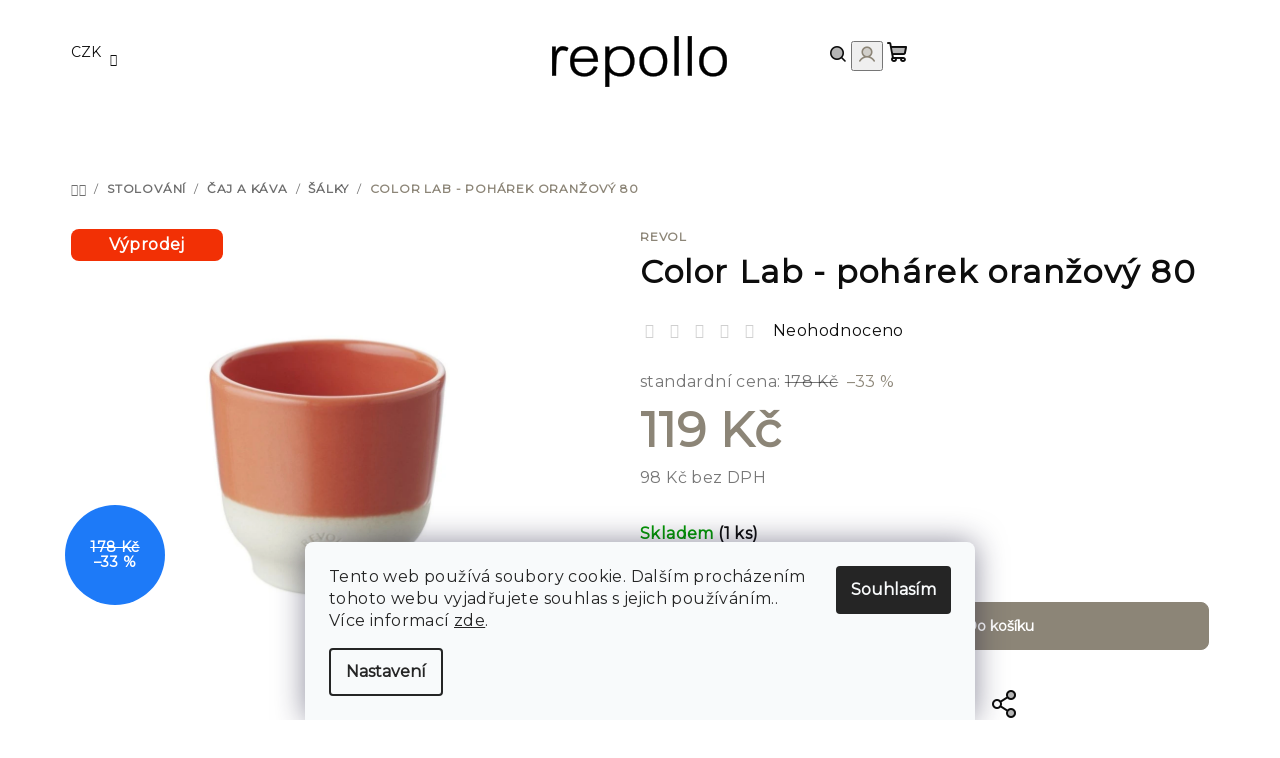

--- FILE ---
content_type: text/html; charset=utf-8
request_url: https://www.repollo.cz/color-lab-poharek-oranzovy-80/
body_size: 38106
content:
<!doctype html><html lang="cs" dir="ltr" class="header-background-light external-fonts-loaded"><head><meta charset="utf-8" /><meta name="viewport" content="width=device-width,initial-scale=1" /><title>Color Lab - pohárek oranžový 80 - repollo.cz</title><link rel="preconnect" href="https://cdn.myshoptet.com" /><link rel="dns-prefetch" href="https://cdn.myshoptet.com" /><link rel="preload" href="https://cdn.myshoptet.com/prj/dist/master/cms/libs/jquery/jquery-1.11.3.min.js" as="script" /><link href="https://cdn.myshoptet.com/prj/dist/master/cms/templates/frontend_templates/shared/css/font-face/raleway.css" rel="stylesheet"><link href="https://cdn.myshoptet.com/prj/dist/master/shop/dist/font-shoptet-14.css.d90e56d0dd782c13aabd.css" rel="stylesheet"><script>
dataLayer = [];
dataLayer.push({'shoptet' : {
    "pageId": 719,
    "pageType": "productDetail",
    "currency": "CZK",
    "currencyInfo": {
        "decimalSeparator": ",",
        "exchangeRate": 1,
        "priceDecimalPlaces": 0,
        "symbol": "K\u010d",
        "symbolLeft": 0,
        "thousandSeparator": " "
    },
    "language": "cs",
    "projectId": 606006,
    "product": {
        "id": 5967,
        "guid": "1358e8fc-89d5-11ee-be18-f2edf08eb583",
        "hasVariants": false,
        "codes": [
            {
                "code": "REV-648911",
                "quantity": "1",
                "stocks": [
                    {
                        "id": "ext",
                        "quantity": "1"
                    }
                ]
            }
        ],
        "code": "REV-648911",
        "name": "Color Lab - poh\u00e1rek oran\u017eov\u00fd 80",
        "appendix": "",
        "weight": 0,
        "manufacturer": "Revol",
        "manufacturerGuid": "1EF533578E4369CC869BDA0BA3DED3EE",
        "currentCategory": "Stolov\u00e1n\u00ed | \u010caj a k\u00e1va | \u0160\u00e1lky",
        "currentCategoryGuid": "a43fb644-6413-11ee-808d-022904b12d9d",
        "defaultCategory": "Stolov\u00e1n\u00ed | \u010caj a k\u00e1va | \u0160\u00e1lky",
        "defaultCategoryGuid": "a43fb644-6413-11ee-808d-022904b12d9d",
        "currency": "CZK",
        "priceWithVat": 119
    },
    "stocks": [
        {
            "id": "ext",
            "title": "Sklad",
            "isDeliveryPoint": 0,
            "visibleOnEshop": 1
        }
    ],
    "cartInfo": {
        "id": null,
        "freeShipping": false,
        "freeShippingFrom": 2000,
        "leftToFreeGift": {
            "formattedPrice": "0 K\u010d",
            "priceLeft": 0
        },
        "freeGift": false,
        "leftToFreeShipping": {
            "priceLeft": 2000,
            "dependOnRegion": 0,
            "formattedPrice": "2 000 K\u010d"
        },
        "discountCoupon": [],
        "getNoBillingShippingPrice": {
            "withoutVat": 0,
            "vat": 0,
            "withVat": 0
        },
        "cartItems": [],
        "taxMode": "ORDINARY"
    },
    "cart": [],
    "customer": {
        "priceRatio": 1,
        "priceListId": 1,
        "groupId": null,
        "registered": false,
        "mainAccount": false
    }
}});
dataLayer.push({'cookie_consent' : {
    "marketing": "denied",
    "analytics": "denied"
}});
document.addEventListener('DOMContentLoaded', function() {
    shoptet.consent.onAccept(function(agreements) {
        if (agreements.length == 0) {
            return;
        }
        dataLayer.push({
            'cookie_consent' : {
                'marketing' : (agreements.includes(shoptet.config.cookiesConsentOptPersonalisation)
                    ? 'granted' : 'denied'),
                'analytics': (agreements.includes(shoptet.config.cookiesConsentOptAnalytics)
                    ? 'granted' : 'denied')
            },
            'event': 'cookie_consent'
        });
    });
});
</script>

<!-- Google Tag Manager -->
<script>(function(w,d,s,l,i){w[l]=w[l]||[];w[l].push({'gtm.start':
new Date().getTime(),event:'gtm.js'});var f=d.getElementsByTagName(s)[0],
j=d.createElement(s),dl=l!='dataLayer'?'&l='+l:'';j.async=true;j.src=
'https://www.googletagmanager.com/gtm.js?id='+i+dl;f.parentNode.insertBefore(j,f);
})(window,document,'script','dataLayer','GTM-MTP2TCXZ');</script>
<!-- End Google Tag Manager -->

<meta property="og:type" content="website"><meta property="og:site_name" content="repollo.cz"><meta property="og:url" content="https://www.repollo.cz/color-lab-poharek-oranzovy-80/"><meta property="og:title" content="Color Lab - pohárek oranžový 80 - repollo.cz"><meta name="author" content="repollo.cz"><meta name="web_author" content="Shoptet.cz"><meta name="dcterms.rightsHolder" content="www.repollo.cz"><meta name="robots" content="index,follow"><meta property="og:image" content="https://cdn.myshoptet.com/usr/www.repollo.cz/user/shop/big/5967_color-lab-poharek-oranzovy-80-ml--repollo--revol.jpg?655f04cd"><meta property="og:description" content="Color Lab - pohárek oranžový 80. Šálek, ve kterém se podávají nápoje, dipy nebo pečou nejrůznějších sladké či slané dobroty. Tvorba pomocí barev – jedná se o chytrý a atraktivní doplněk, který celý prostor povznese a dodá mu veselou atmosféru. Při ruční výrobě se každý kus ponoří do smaltovací lázně a poté se vypálí,…"><meta name="description" content="Color Lab - pohárek oranžový 80. Šálek, ve kterém se podávají nápoje, dipy nebo pečou nejrůznějších sladké či slané dobroty. Tvorba pomocí barev – jedná se o chytrý a atraktivní doplněk, který celý prostor povznese a dodá mu veselou atmosféru. Při ruční výrobě se každý kus ponoří do smaltovací lázně a poté se vypálí,…"><meta property="product:price:amount" content="119"><meta property="product:price:currency" content="CZK"><style>:root {--color-primary: #FFFFFF;--color-primary-h: 0;--color-primary-s: 0%;--color-primary-l: 100%;--color-primary-hover: #FFFFFF;--color-primary-hover-h: 0;--color-primary-hover-s: 0%;--color-primary-hover-l: 100%;--color-secondary: #8C8577;--color-secondary-h: 40;--color-secondary-s: 8%;--color-secondary-l: 51%;--color-secondary-hover: #bf8136;--color-secondary-hover-h: 33;--color-secondary-hover-s: 56%;--color-secondary-hover-l: 48%;--color-tertiary: #FFFFFF;--color-tertiary-h: 0;--color-tertiary-s: 0%;--color-tertiary-l: 100%;--color-tertiary-hover: #0D0D0D;--color-tertiary-hover-h: 0;--color-tertiary-hover-s: 0%;--color-tertiary-hover-l: 5%;--color-header-background: #ffffff;--template-font: "Raleway";--template-headings-font: "Raleway";--header-background-url: url("[data-uri]");--cookies-notice-background: #F8FAFB;--cookies-notice-color: #252525;--cookies-notice-button-hover: #27263f;--cookies-notice-link-hover: #3b3a5f;--templates-update-management-preview-mode-content: "Náhled aktualizací šablony je aktivní pro váš prohlížeč."}</style>
    
    <link href="https://cdn.myshoptet.com/prj/dist/master/shop/dist/main-14.less.49334c2a0bd7c3ed0f9c.css" rel="stylesheet" />
                <link href="https://cdn.myshoptet.com/prj/dist/master/shop/dist/mobile-header-v1-14.less.10721fb2626f6cacd20c.css" rel="stylesheet" />
    
    <script>var shoptet = shoptet || {};</script>
    <script src="https://cdn.myshoptet.com/prj/dist/master/shop/dist/main-3g-header.js.05f199e7fd2450312de2.js"></script>
<!-- User include --><!-- api 427(81) html code header -->
<link rel="stylesheet" href="https://cdn.myshoptet.com/usr/api2.dklab.cz/user/documents/_doplnky/instagram/606006/5/606006_5.css" type="text/css" /><style>
        :root {
            --dklab-instagram-header-color: #0D0D0D;  
            --dklab-instagram-header-background: #DDDDDD;  
            --dklab-instagram-font-weight: 700;
            --dklab-instagram-font-size: 180%;
            --dklab-instagram-logoUrl: url(https://cdn.myshoptet.com/usr/api2.dklab.cz/user/documents/_doplnky/instagram/img/logo-cerna.png); 
            --dklab-instagram-logo-size-width: 40px;
            --dklab-instagram-logo-size-height: 40px;                        
            --dklab-instagram-hover-content: 0;                        
            --dklab-instagram-padding: 0px;                        
            --dklab-instagram-border-color: #888888;
            
        }
        </style>
<!-- api 498(150) html code header -->
<script async src="https://scripts.luigisbox.tech/LBX-495655.js"></script><script type="text/javascript">const isPlpEnabled = sessionStorage.getItem('lbPlpEnabled') === 'true';if (isPlpEnabled) {const style = document.createElement("style");style.type = "text/css";style.id = "lb-plp-style";style.textContent = `body.type-category #content-wrapper,body.type-search #content-wrapper,body.type-category #content,body.type-search #content,body.type-category #content-in,body.type-search #content-in,body.type-category #main-in,body.type-search #main-in {min-height: 100vh;}body.type-category #content-wrapper > *,body.type-search #content-wrapper > *,body.type-category #content > *,body.type-search #content > *,body.type-category #content-in > *,body.type-search #content-in > *,body.type-category #main-in > *,body.type-search #main-in > * {display: none;}`;document.head.appendChild(style);}</script>
<!-- api 709(355) html code header -->
<script>
  const PWJS = {};
</script>

<script src=https://app.productwidgets.cz/pwjs.js></script>



<!-- service 427(81) html code header -->
<link rel="stylesheet" href="https://cdn.myshoptet.com/usr/api2.dklab.cz/user/documents/_doplnky/instagram/font/instagramplus.css" type="text/css" />

<!-- service 1688(1272) html code header -->
<link rel="stylesheet" href="https://cdn.myshoptet.com/addons/Webotvurci-s-r-o/form-editor/styles.header.min.css?77dab2145bb04d42fa0f08eba30b7d07b553464d">
<!-- service 409(63) html code header -->
<style>
#filters h4{cursor:pointer;}[class~=slider-wrapper],[class~=filter-section]{padding-left:0;}#filters h4{padding-left:13.5pt;}[class~=filter-section],[class~=slider-wrapper]{padding-bottom:0 !important;}#filters h4:before{position:absolute;}#filters h4:before{left:0;}[class~=filter-section],[class~=slider-wrapper]{padding-right:0;}#filters h4{padding-bottom:9pt;}#filters h4{padding-right:13.5pt;}#filters > .slider-wrapper,[class~=slider-wrapper] > div,.filter-sections form,[class~=slider-wrapper][class~=filter-section] > div,.razeni > form{display:none;}#filters h4:before,#filters .otevreny h4:before{content:"\e911";}#filters h4{padding-top:9pt;}[class~=filter-section],[class~=slider-wrapper]{padding-top:0 !important;}[class~=filter-section]{border-top-width:0 !important;}[class~=filter-section]{border-top-style:none !important;}[class~=filter-section]{border-top-color:currentColor !important;}#filters .otevreny h4:before,#filters h4:before{font-family:shoptet;}#filters h4{position:relative;}#filters h4{margin-left:0 !important;}[class~=filter-section]{border-image:none !important;}#filters h4{margin-bottom:0 !important;}#filters h4{margin-right:0 !important;}#filters h4{margin-top:0 !important;}#filters h4{border-top-width:.0625pc;}#filters h4{border-top-style:solid;}#filters h4{border-top-color:#e0e0e0;}[class~=slider-wrapper]{max-width:none;}[class~=otevreny] form,.slider-wrapper.otevreny > div,[class~=slider-wrapper][class~=otevreny] > div,.otevreny form{display:block;}#filters h4{border-image:none;}[class~=param-filter-top]{margin-bottom:.9375pc;}[class~=otevreny] form{margin-bottom:15pt;}[class~=slider-wrapper]{color:inherit;}#filters .otevreny h4:before{-webkit-transform:rotate(180deg);}[class~=slider-wrapper],#filters h4:before{background:none;}#filters h4:before{-webkit-transform:rotate(90deg);}#filters h4:before{-moz-transform:rotate(90deg);}[class~=param-filter-top] form{display:block !important;}#filters h4:before{-o-transform:rotate(90deg);}#filters h4:before{-ms-transform:rotate(90deg);}#filters h4:before{transform:rotate(90deg);}#filters h4:before{font-size:.104166667in;}#filters .otevreny h4:before{-moz-transform:rotate(180deg);}#filters .otevreny h4:before{-o-transform:rotate(180deg);}#filters h4:before{top:36%;}#filters .otevreny h4:before{-ms-transform:rotate(180deg);}#filters h4:before{height:auto;}#filters h4:before{width:auto;}#filters .otevreny h4:before{transform:rotate(180deg);}
@media screen and (max-width: 767px) {
.param-filter-top{padding-top: 15px;}
}
#content .filters-wrapper > div:first-of-type, #footer .filters-wrapper > div:first-of-type {text-align: left;}
.template-11.one-column-body .content .filter-sections{padding-top: 15px; padding-bottom: 15px;}
</style>
<!-- service 1908(1473) html code header -->
<script type="text/javascript">
    var eshop = {
        'host': 'www.repollo.cz',
        'projectId': 606006,
        'template': 'Samba',
        'lang': 'cs',
    };
</script>

<link href="https://cdn.myshoptet.com/usr/honzabartos.myshoptet.com/user/documents/style.css?v=298" rel="stylesheet"/>
<script src="https://cdn.myshoptet.com/usr/honzabartos.myshoptet.com/user/documents/script.js?v=300" type="text/javascript"></script>

<style>
.up-callout {
    background-color: rgba(33, 150, 243, 0.1); /* Soft info blue with transparency */
    border: 1px solid rgba(33, 150, 243, 0.3); /* Subtle blue border */
    border-radius: 8px; /* Rounded corners */
    padding: 15px 20px; /* Comfortable padding */
    box-shadow: 0 2px 5px rgba(0, 0, 0, 0.1); /* Subtle shadow for depth */
    max-width: 600px; /* Optional: Limits width for readability */
    margin: 20px auto; /* Centers the box with some spacing */
}

.up-callout p {
    margin: 0; /* Removes default paragraph margin */
    color: #333; /* Dark text for contrast */
    font-size: 16px; /* Readable font size */
    line-height: 1.5; /* Improves readability */
}
</style>
<!-- project html code header -->
<!-- Hotjar Tracking Code for https://www.repollo.cz -->
<script>
document.addEventListener('DOMContentLoaded', function () {
    const buttonText = document.querySelector('#orderFormButton .order-button-text');
    if (buttonText) {
        buttonText.textContent = 'Pokračovat';
    }
});

</script>


<script>
document.addEventListener("DOMContentLoaded", function () {
    // Najdi <ul> uvnitř .contact-box
    const contactList = document.querySelector('.contact-box ul');

    if (contactList) { // Ověří, že element existuje
        // Vytvoř nový <li> prvek
        const newListItem = document.createElement('li');
        newListItem.innerHTML = '<span><strong>PO - PÁ</strong> 7:30 - 16:00';

        // Přidej nový <li> do seznamu
        contactList.appendChild(newListItem);
    } else {
        console.error("Seznam kontaktů nebyl nalezen.");
    }
});



    (function(h,o,t,j,a,r){
        h.hj=h.hj||function(){(h.hj.q=h.hj.q||[]).push(arguments)};
        h._hjSettings={hjid:3911915,hjsv:6};
        a=o.getElementsByTagName('head')[0];
        r=o.createElement('script');r.async=1;
        r.src=t+h._hjSettings.hjid+j+h._hjSettings.hjsv;
        a.appendChild(r);
    })(window,document,'https://static.hotjar.com/c/hotjar-','.js?sv=');
</script>

<!-- Google tag (gtag.js) -->
<script async src="https://www.googletagmanager.com/gtag/js?id=G-XH59VZ8FNS"></script>
<script>
document.addEventListener('DOMContentLoaded', function() {
    const h4 = document.querySelector('.cart-content.checkout-box-wrapper h4');
    if (h4) {
        h4.textContent = 'Potřebujete poradit?';
    }
});
  window.dataLayer = window.dataLayer || [];
  function gtag(){dataLayer.push(arguments);}
  gtag('js', new Date());

  gtag('config', 'G-XH59VZ8FNS');
</script>
<!-- Meta Pixel Code -->
<script>
var element = document.getElementById("filters");
element.classList.remove("visible");

!function(f,b,e,v,n,t,s)
{if(f.fbq)return;n=f.fbq=function(){n.callMethod?
n.callMethod.apply(n,arguments):n.queue.push(arguments)};
if(!f._fbq)f._fbq=n;n.push=n;n.loaded=!0;n.version='2.0';
n.queue=[];t=b.createElement(e);t.async=!0;
t.src=v;s=b.getElementsByTagName(e)[0];
s.parentNode.insertBefore(t,s)}(window, document,'script', 'https://connect.facebook.net/en_US/fbevents.js');
fbq('init', '1472293606955286');
fbq('track', 'PageView');
</script>
<noscript><img height="1" width="1" style="display:none"
src="https://www.facebook.com/tr?id=1472293606955286&ev=PageView&noscript=1"
/></noscript>
<!-- End Meta Pixel Code -->
<link href='https://fonts.googleapis.com/css?family=Montserrat' rel='stylesheet'>

<style>
#myBtn{
border-radius:5px;
border-color:black;
color:black;
width:15%;
background-color:transparent;
padding:1px;
}
#more {display: none;}
@media (min-width: 1200px)
.next-to-carousel-banners .extended-banner-texts, .carousel .extended-banner-texts {
    left: 414px !important;
}
.custom-footer{padding-left:16px !important; padding-right:16px !important;}
.subcategories.with-image li a .image img{display:none;}
.menu-image{display:none !important;}
.site-name img{padding-top:20px !important;/*width:20% !important;*/}
.footer-bottom{display:none !important;}
*{font-family:'Montserrat' !important;}
/*.flag-new{background-color:#BF7E6F !important;}*/
.extended-banner-texts{width:50% !important;}

.container33 {  display: grid;
  grid-template-columns: 1fr 1fr 1fr;
  grid-template-rows: 1.1fr 0.9fr;
  /*gap: 0px 0px;*/
  grid-auto-flow: row;
  grid-template-areas:
    "vrch1 vrch2 vrch2"
    "spodek1 spodek2 spodek3";
  width: 1300px;
  height: 1000px;
  padding-bottom:50 px;
  background-image:url("https://ctrlv.cz/shots/2023/10/06/LEwt.png");
  background-repeat: no-repeat;
}
.container33 img{height:1px; width: auto;}

.vrch2 { height:250px;grid-area: vrch2; }

.vrch1 { height:250px;grid-area: vrch1; }

.spodek1 { height:250px;grid-area: spodek1; }

.spodek2 { height:250px;grid-area: spodek2; }

.spodek3 { height:250px;grid-area: spodek3; }
#manufacturer-filter{display:none !important;}
#dklab_instagram_widget_heading{font-size:32px; margin-bottom:24px !important;}
.news-item-widget h5{font-weight:normal !important;font-size:16px;}
.homepage-latest-contribution-full-width{display:none !important;} /*neukazovat hodnocení na homepage*/

.weck-table img{
padding:4px;
border-radius:20px !important;}

.js-close-information-msg{
display:none !important;
}
.site-msg .text{
font-size:10px !important;

}
.site-msg{
background-color:#8C8577;
color:white;
}

.menu-item-1442{
display:none;
}

#cat-1442{
display:none;
}
.cart-table .related{
background-color: rgba(0,0,0,0.2);
}
@media only screen and (min-width: 768px) {
    .aha {
        display: block !important;
    }
    .aha2{
    	 display: none !important;
    }
}

@media only screen and (max-width: 768px) {
    .aha {
        display: none !important;
    }
}




</style>
<!-- /User include --><link rel="shortcut icon" href="/favicon.ico" type="image/x-icon" /><link rel="canonical" href="https://www.repollo.cz/color-lab-poharek-oranzovy-80/" /><script>!function(){var t={9196:function(){!function(){var t=/\[object (Boolean|Number|String|Function|Array|Date|RegExp)\]/;function r(r){return null==r?String(r):(r=t.exec(Object.prototype.toString.call(Object(r))))?r[1].toLowerCase():"object"}function n(t,r){return Object.prototype.hasOwnProperty.call(Object(t),r)}function e(t){if(!t||"object"!=r(t)||t.nodeType||t==t.window)return!1;try{if(t.constructor&&!n(t,"constructor")&&!n(t.constructor.prototype,"isPrototypeOf"))return!1}catch(t){return!1}for(var e in t);return void 0===e||n(t,e)}function o(t,r,n){this.b=t,this.f=r||function(){},this.d=!1,this.a={},this.c=[],this.e=function(t){return{set:function(r,n){u(c(r,n),t.a)},get:function(r){return t.get(r)}}}(this),i(this,t,!n);var e=t.push,o=this;t.push=function(){var r=[].slice.call(arguments,0),n=e.apply(t,r);return i(o,r),n}}function i(t,n,o){for(t.c.push.apply(t.c,n);!1===t.d&&0<t.c.length;){if("array"==r(n=t.c.shift()))t:{var i=n,a=t.a;if("string"==r(i[0])){for(var f=i[0].split("."),s=f.pop(),p=(i=i.slice(1),0);p<f.length;p++){if(void 0===a[f[p]])break t;a=a[f[p]]}try{a[s].apply(a,i)}catch(t){}}}else if("function"==typeof n)try{n.call(t.e)}catch(t){}else{if(!e(n))continue;for(var l in n)u(c(l,n[l]),t.a)}o||(t.d=!0,t.f(t.a,n),t.d=!1)}}function c(t,r){for(var n={},e=n,o=t.split("."),i=0;i<o.length-1;i++)e=e[o[i]]={};return e[o[o.length-1]]=r,n}function u(t,o){for(var i in t)if(n(t,i)){var c=t[i];"array"==r(c)?("array"==r(o[i])||(o[i]=[]),u(c,o[i])):e(c)?(e(o[i])||(o[i]={}),u(c,o[i])):o[i]=c}}window.DataLayerHelper=o,o.prototype.get=function(t){var r=this.a;t=t.split(".");for(var n=0;n<t.length;n++){if(void 0===r[t[n]])return;r=r[t[n]]}return r},o.prototype.flatten=function(){this.b.splice(0,this.b.length),this.b[0]={},u(this.a,this.b[0])}}()}},r={};function n(e){var o=r[e];if(void 0!==o)return o.exports;var i=r[e]={exports:{}};return t[e](i,i.exports,n),i.exports}n.n=function(t){var r=t&&t.__esModule?function(){return t.default}:function(){return t};return n.d(r,{a:r}),r},n.d=function(t,r){for(var e in r)n.o(r,e)&&!n.o(t,e)&&Object.defineProperty(t,e,{enumerable:!0,get:r[e]})},n.o=function(t,r){return Object.prototype.hasOwnProperty.call(t,r)},function(){"use strict";n(9196)}()}();</script><style>/* custom background */@media (min-width: 992px) {body {background-position: left top;background-repeat: repeat !important;background-attachment: scroll;}}</style>    <!-- Global site tag (gtag.js) - Google Analytics -->
    <script async src="https://www.googletagmanager.com/gtag/js?id=G-Y22MW59BPT"></script>
    <script>
        
        window.dataLayer = window.dataLayer || [];
        function gtag(){dataLayer.push(arguments);}
        

                    console.debug('default consent data');

            gtag('consent', 'default', {"ad_storage":"denied","analytics_storage":"denied","ad_user_data":"denied","ad_personalization":"denied","wait_for_update":500});
            dataLayer.push({
                'event': 'default_consent'
            });
        
        gtag('js', new Date());

        
                gtag('config', 'G-Y22MW59BPT', {"groups":"GA4","send_page_view":false,"content_group":"productDetail","currency":"CZK","page_language":"cs"});
        
                gtag('config', 'AW-11413821509');
        
        
        
        
        
                    gtag('event', 'page_view', {"send_to":"GA4","page_language":"cs","content_group":"productDetail","currency":"CZK"});
        
                gtag('set', 'currency', 'CZK');

        gtag('event', 'view_item', {
            "send_to": "UA",
            "items": [
                {
                    "id": "REV-648911",
                    "name": "Color Lab - poh\u00e1rek oran\u017eov\u00fd 80",
                    "category": "Stolov\u00e1n\u00ed \/ \u010caj a k\u00e1va \/ \u0160\u00e1lky",
                                        "brand": "Revol",
                                                            "price": 98
                }
            ]
        });
        
        
        
        
        
                    gtag('event', 'view_item', {"send_to":"GA4","page_language":"cs","content_group":"productDetail","value":98,"currency":"CZK","items":[{"item_id":"REV-648911","item_name":"Color Lab - poh\u00e1rek oran\u017eov\u00fd 80","item_brand":"Revol","item_category":"Stolov\u00e1n\u00ed","item_category2":"\u010caj a k\u00e1va","item_category3":"\u0160\u00e1lky","price":98,"quantity":1,"index":0}]});
        
        
        
        
        
        
        
        document.addEventListener('DOMContentLoaded', function() {
            if (typeof shoptet.tracking !== 'undefined') {
                for (var id in shoptet.tracking.bannersList) {
                    gtag('event', 'view_promotion', {
                        "send_to": "UA",
                        "promotions": [
                            {
                                "id": shoptet.tracking.bannersList[id].id,
                                "name": shoptet.tracking.bannersList[id].name,
                                "position": shoptet.tracking.bannersList[id].position
                            }
                        ]
                    });
                }
            }

            shoptet.consent.onAccept(function(agreements) {
                if (agreements.length !== 0) {
                    console.debug('gtag consent accept');
                    var gtagConsentPayload =  {
                        'ad_storage': agreements.includes(shoptet.config.cookiesConsentOptPersonalisation)
                            ? 'granted' : 'denied',
                        'analytics_storage': agreements.includes(shoptet.config.cookiesConsentOptAnalytics)
                            ? 'granted' : 'denied',
                                                                                                'ad_user_data': agreements.includes(shoptet.config.cookiesConsentOptPersonalisation)
                            ? 'granted' : 'denied',
                        'ad_personalization': agreements.includes(shoptet.config.cookiesConsentOptPersonalisation)
                            ? 'granted' : 'denied',
                        };
                    console.debug('update consent data', gtagConsentPayload);
                    gtag('consent', 'update', gtagConsentPayload);
                    dataLayer.push(
                        { 'event': 'update_consent' }
                    );
                }
            });
        });
    </script>
</head><body class="desktop id-719 in-hrnky-2 template-14 type-product type-detail one-column-body columns-mobile-2 columns-3 smart-labels-active ums_forms_redesign--off ums_a11y_category_page--on ums_discussion_rating_forms--off ums_flags_display_unification--on ums_a11y_login--on mobile-header-version-1"><noscript>
    <style>
        #header {
            padding-top: 0;
            position: relative !important;
            top: 0;
        }
        .header-navigation {
            position: relative !important;
        }
        .overall-wrapper {
            margin: 0 !important;
        }
        body:not(.ready) {
            visibility: visible !important;
        }
    </style>
    <div class="no-javascript">
        <div class="no-javascript__title">Musíte změnit nastavení vašeho prohlížeče</div>
        <div class="no-javascript__text">Podívejte se na: <a href="https://www.google.com/support/bin/answer.py?answer=23852">Jak povolit JavaScript ve vašem prohlížeči</a>.</div>
        <div class="no-javascript__text">Pokud používáte software na blokování reklam, může být nutné povolit JavaScript z této stránky.</div>
        <div class="no-javascript__text">Děkujeme.</div>
    </div>
</noscript>

        <div id="fb-root"></div>
        <script>
            window.fbAsyncInit = function() {
                FB.init({
                    autoLogAppEvents : true,
                    xfbml            : true,
                    version          : 'v24.0'
                });
            };
        </script>
        <script async defer crossorigin="anonymous" src="https://connect.facebook.net/cs_CZ/sdk.js#xfbml=1&version=v24.0"></script>
<!-- Google Tag Manager (noscript) -->
<noscript><iframe src="https://www.googletagmanager.com/ns.html?id=GTM-MTP2TCXZ"
height="0" width="0" style="display:none;visibility:hidden"></iframe></noscript>
<!-- End Google Tag Manager (noscript) -->

    <div class="siteCookies siteCookies--bottom siteCookies--light js-siteCookies" role="dialog" data-testid="cookiesPopup" data-nosnippet>
        <div class="siteCookies__form">
            <div class="siteCookies__content">
                <div class="siteCookies__text">
                    Tento web používá soubory cookie. Dalším procházením tohoto webu vyjadřujete souhlas s jejich používáním.. Více informací <a href="/podminky-ochrany-osobnich-udaju/" target="\&quot;_blank\&quot;" rel="\&quot;" noreferrer="">zde</a>.
                </div>
                <p class="siteCookies__links">
                    <button class="siteCookies__link js-cookies-settings" aria-label="Nastavení cookies" data-testid="cookiesSettings">Nastavení</button>
                </p>
            </div>
            <div class="siteCookies__buttonWrap">
                                <button class="siteCookies__button js-cookiesConsentSubmit" value="all" aria-label="Přijmout cookies" data-testid="buttonCookiesAccept">Souhlasím</button>
            </div>
        </div>
        <script>
            document.addEventListener("DOMContentLoaded", () => {
                const siteCookies = document.querySelector('.js-siteCookies');
                document.addEventListener("scroll", shoptet.common.throttle(() => {
                    const st = document.documentElement.scrollTop;
                    if (st > 1) {
                        siteCookies.classList.add('siteCookies--scrolled');
                    } else {
                        siteCookies.classList.remove('siteCookies--scrolled');
                    }
                }, 100));
            });
        </script>
    </div>
<a href="#content" class="skip-link sr-only">Přejít na obsah</a><div class="overall-wrapper"><header id="header">
        <div class="header-top">
            <div class="container navigation-wrapper header-top-wrapper">
                <div class="navigation-tools">
                        <div class="dropdown">
        <span>Ceny v:</span>
        <button id="topNavigationDropdown" type="button" data-toggle="dropdown" aria-haspopup="true" aria-expanded="false">
            CZK
            <span class="caret"></span>
        </button>
        <ul class="dropdown-menu" aria-labelledby="topNavigationDropdown"><li><a href="/action/Currency/changeCurrency/?currencyCode=CZK" rel="nofollow">CZK</a></li><li><a href="/action/Currency/changeCurrency/?currencyCode=EUR" rel="nofollow">EUR</a></li></ul>
    </div>
                </div>
                <div class="site-name"><a href="/" data-testid="linkWebsiteLogo"><img src="https://cdn.myshoptet.com/usr/www.repollo.cz/user/logos/repollo.png" alt="repollo.cz" fetchpriority="low" /></a></div>                <div class="navigation-buttons">
                    <a href="#" class="toggle-window" data-target="search" data-testid="linkSearchIcon"><i class="icon-search"></i><span class="sr-only">Hledat</span></a>
                                                                                                                                            <button class="top-nav-button top-nav-button-login toggle-window" type="button" data-target="login" aria-haspopup="dialog" aria-expanded="false" aria-controls="login" data-testid="signin">
                                        <i class="icon-login"></i><span class="sr-only">Přihlášení</span>
                                    </button>
                                                                                                                                
    <a href="/kosik/" class="btn btn-icon toggle-window cart-count" data-target="cart" data-testid="headerCart" rel="nofollow" aria-haspopup="dialog" aria-expanded="false" aria-controls="cart-widget">
        <span class="icon-cart"></span>
                <span class="sr-only">Nákupní košík</span>
        
    
            </a>
                    <a href="#" class="toggle-window" data-target="navigation" data-testid="hamburgerMenu"></a>
                </div>
                <div class="user-action">
                                            <div class="user-action-in">
            <div id="login" class="user-action-login popup-widget login-widget" role="dialog" aria-labelledby="loginHeading">
        <div class="popup-widget-inner">
                            <h2 id="loginHeading">Přihlášení k vašemu účtu</h2><div id="customerLogin"><form action="/action/Customer/Login/" method="post" id="formLoginIncluded" class="csrf-enabled formLogin" data-testid="formLogin"><input type="hidden" name="referer" value="" /><div class="form-group"><div class="input-wrapper email js-validated-element-wrapper no-label"><input type="email" name="email" class="form-control" autofocus placeholder="E-mailová adresa (např. jan@novak.cz)" data-testid="inputEmail" autocomplete="email" required /></div></div><div class="form-group"><div class="input-wrapper password js-validated-element-wrapper no-label"><input type="password" name="password" class="form-control" placeholder="Heslo" data-testid="inputPassword" autocomplete="current-password" required /><span class="no-display">Nemůžete vyplnit toto pole</span><input type="text" name="surname" value="" class="no-display" /></div></div><div class="form-group"><div class="login-wrapper"><button type="submit" class="btn btn-secondary btn-text btn-login" data-testid="buttonSubmit">Přihlásit se</button><div class="password-helper"><a href="/registrace/" data-testid="signup" rel="nofollow">Nová registrace</a><a href="/klient/zapomenute-heslo/" rel="nofollow">Zapomenuté heslo</a></div></div></div><div class="social-login-buttons"><div class="social-login-buttons-divider"><span>nebo</span></div><div class="form-group"><a href="/action/Social/login/?provider=Seznam" class="login-btn seznam" rel="nofollow"><span class="login-seznam-icon"></span><strong>Přihlásit se přes Seznam</strong></a></div></div></form>
</div>                    </div>
    </div>

        <div id="cart-widget" class="user-action-cart popup-widget cart-widget loader-wrapper" data-testid="popupCartWidget" role="dialog" aria-hidden="true">
        <div class="popup-widget-inner cart-widget-inner place-cart-here">
            <div class="loader-overlay">
                <div class="loader"></div>
            </div>
        </div>
    </div>

        <div class="user-action-search popup-widget search-widget search stay-open" itemscope itemtype="https://schema.org/WebSite" data-testid="searchWidget">
        <span href="#" class="search-widget-close toggle-window" data-target="search" data-testid="linkSearchIcon"></span>
        <meta itemprop="headline" content="Šálky"/><meta itemprop="url" content="https://www.repollo.cz"/><meta itemprop="text" content="Color Lab - pohárek oranžový 80. Šálek, ve kterém se podávají nápoje, dipy nebo pečou nejrůznějších sladké či slané dobroty. Tvorba pomocí barev – jedná se o chytrý a atraktivní doplněk, který celý prostor povznese a dodá mu veselou atmosféru. Při ruční výrobě se každý kus ponoří do smaltovací lázně a poté se..."/>        <form action="/action/ProductSearch/prepareString/" method="post"
    id="formSearchForm" class="search-form compact-form js-search-main"
    itemprop="potentialAction" itemscope itemtype="https://schema.org/SearchAction" data-testid="searchForm">
    <fieldset>
        <meta itemprop="target"
            content="https://www.repollo.cz/vyhledavani/?string={string}"/>
        <input type="hidden" name="language" value="cs"/>
        
    <span class="search-form-input-group">
        
    <span class="search-input-icon" aria-hidden="true"></span>

<input
    type="search"
    name="string"
        class="query-input form-control search-input js-search-input"
    placeholder="Napište, co hledáte"
    autocomplete="off"
    required
    itemprop="query-input"
    aria-label="Vyhledávání"
    data-testid="searchInput"
>
        <button type="submit" class="btn btn-default search-button" data-testid="searchBtn">Hledat</button>
    </span>

    </fieldset>
</form>
    </div>
</div>
                                    </div>
            </div>
        </div>
        <div class="header-bottom">
            <div class="navigation-wrapper header-bottom-wrapper">
                <nav id="navigation" aria-label="Hlavní menu" data-collapsible="true"><div class="navigation-in menu"><ul class="menu-level-1" role="menubar" data-testid="headerMenuItems"><li class="menu-item-707 ext" role="none"><a href="/stolovani/" data-testid="headerMenuItem" role="menuitem" aria-haspopup="true" aria-expanded="false"><b>Stolování</b><span class="submenu-arrow"></span></a><ul class="menu-level-2" aria-label="Stolování" tabindex="-1" role="menu"><li class="menu-item-764 has-third-level" role="none"><div class="menu-no-image"><a href="/talire/" data-testid="headerMenuItem" role="menuitem"><span>Talíře</span></a>
                                                    <ul class="menu-level-3" role="menu">
                                                                    <li class="menu-item-770" role="none">
                                        <a href="/melke/" data-testid="headerMenuItem" role="menuitem">
                                            Mělké</a>                                    </li>
                                                                    <li class="menu-item-767" role="none">
                                        <a href="/hluboke/" data-testid="headerMenuItem" role="menuitem">
                                            Hluboké</a>                                    </li>
                                                                    <li class="menu-item-725" role="none">
                                        <a href="/misky/" data-testid="headerMenuItem" role="menuitem">
                                            Misky</a>                                    </li>
                                                                    <li class="menu-item-1150" role="none">
                                        <a href="/dezertni/" data-testid="headerMenuItem" role="menuitem">
                                            Dezertní</a>                                    </li>
                                                                    <li class="menu-item-1069" role="none">
                                        <a href="/na-servirovani/" data-testid="headerMenuItem" role="menuitem">
                                            Servírovací talíře</a>                                    </li>
                                                                    <li class="menu-item-1141" role="none">
                                        <a href="/na-testoviny/" data-testid="headerMenuItem" role="menuitem">
                                            Na těstoviny</a>                                    </li>
                                                                    <li class="menu-item-1066" role="none">
                                        <a href="/na-ovoce/" data-testid="headerMenuItem" role="menuitem">
                                            Na ovoce</a>                                    </li>
                                                            </ul>
                        </div></li><li class="menu-item-749 has-third-level" role="none"><div class="menu-no-image"><a href="/sklenice/" data-testid="headerMenuItem" role="menuitem"><span>Sklenice</span></a>
                                                    <ul class="menu-level-3" role="menu">
                                                                    <li class="menu-item-1459" role="none">
                                        <a href="/na-drinky-2/" data-testid="headerMenuItem" role="menuitem">
                                            Na drinky</a>                                    </li>
                                                                    <li class="menu-item-752" role="none">
                                        <a href="/na-vino/" data-testid="headerMenuItem" role="menuitem">
                                            Na víno</a>                                    </li>
                                                                    <li class="menu-item-755" role="none">
                                        <a href="/na-vodu/" data-testid="headerMenuItem" role="menuitem">
                                            Na vodu</a>                                    </li>
                                                                    <li class="menu-item-794" role="none">
                                        <a href="/na-limonadu/" data-testid="headerMenuItem" role="menuitem">
                                            Na limonádu</a>                                    </li>
                                                                    <li class="menu-item-1060" role="none">
                                        <a href="/na-koktejly/" data-testid="headerMenuItem" role="menuitem">
                                            Na koktejly</a>                                    </li>
                                                                    <li class="menu-item-962" role="none">
                                        <a href="/na-destilat/" data-testid="headerMenuItem" role="menuitem">
                                            Na destilát</a>                                    </li>
                                                                    <li class="menu-item-1330" role="none">
                                        <a href="/na-whiskey/" data-testid="headerMenuItem" role="menuitem">
                                            Na whiskey</a>                                    </li>
                                                                    <li class="menu-item-1333" role="none">
                                        <a href="/na-brandy/" data-testid="headerMenuItem" role="menuitem">
                                            Na brandy</a>                                    </li>
                                                                    <li class="menu-item-965" role="none">
                                        <a href="/na-pivo/" data-testid="headerMenuItem" role="menuitem">
                                            Na pivo</a>                                    </li>
                                                                    <li class="menu-item-1174" role="none">
                                        <a href="/na-dezerty/" data-testid="headerMenuItem" role="menuitem">
                                            Na dezerty</a>                                    </li>
                                                                    <li class="menu-item-1186" role="none">
                                        <a href="/prislusenstvi-3/" data-testid="headerMenuItem" role="menuitem">
                                            Příslušenství</a>                                    </li>
                                                                    <li class="menu-item-1480" role="none">
                                        <a href="/speakeasies-swing/" data-testid="headerMenuItem" role="menuitem">
                                            Speakeasies Swing</a>                                    </li>
                                                            </ul>
                        </div></li><li class="menu-item-776 has-third-level" role="none"><div class="menu-no-image"><a href="/pribory/" data-testid="headerMenuItem" role="menuitem"><span>Příbory</span></a>
                                                    <ul class="menu-level-3" role="menu">
                                                                    <li class="menu-item-824" role="none">
                                        <a href="/sady/" data-testid="headerMenuItem" role="menuitem">
                                            Sady</a>                                    </li>
                                                                    <li class="menu-item-785" role="none">
                                        <a href="/lzice/" data-testid="headerMenuItem" role="menuitem">
                                            Lžíce</a>                                    </li>
                                                                    <li class="menu-item-779" role="none">
                                        <a href="/vidlicky/" data-testid="headerMenuItem" role="menuitem">
                                            Vidličky</a>                                    </li>
                                                                    <li class="menu-item-788" role="none">
                                        <a href="/noze-2/" data-testid="headerMenuItem" role="menuitem">
                                            Nože</a>                                    </li>
                                                                    <li class="menu-item-782" role="none">
                                        <a href="/lzicky/" data-testid="headerMenuItem" role="menuitem">
                                            Lžičky</a>                                    </li>
                                                                    <li class="menu-item-1040" role="none">
                                        <a href="/servirovaci-nacini/" data-testid="headerMenuItem" role="menuitem">
                                            Servírovací náčiní</a>                                    </li>
                                                                    <li class="menu-item-1037" role="none">
                                        <a href="/priborniky/" data-testid="headerMenuItem" role="menuitem">
                                            Příborníky</a>                                    </li>
                                                            </ul>
                        </div></li><li class="menu-item-1045 has-third-level" role="none"><div class="menu-no-image"><a href="/vyrobniky/" data-testid="headerMenuItem" role="menuitem"><span>Výrobníky sody</span></a>
                                                    <ul class="menu-level-3" role="menu">
                                                                    <li class="menu-item-1246" role="none">
                                        <a href="/vyrobnik-sody-brus/" data-testid="headerMenuItem" role="menuitem">
                                            Výrobníky sody Brus</a>                                    </li>
                                                                    <li class="menu-item-1249" role="none">
                                        <a href="/lahve-2/" data-testid="headerMenuItem" role="menuitem">
                                            Láhve k výrobníku sody</a>                                    </li>
                                                            </ul>
                        </div></li><li class="menu-item-716 has-third-level" role="none"><div class="menu-no-image"><a href="/caj-a-kava/" data-testid="headerMenuItem" role="menuitem"><span>Čaj a káva</span></a>
                                                    <ul class="menu-level-3" role="menu">
                                                                    <li class="menu-item-719" role="none">
                                        <a href="/hrnky-2/" class="active" data-testid="headerMenuItem" role="menuitem">
                                            Šálky</a>                                    </li>
                                                                    <li class="menu-item-761" role="none">
                                        <a href="/podsalky/" data-testid="headerMenuItem" role="menuitem">
                                            Podšálky</a>                                    </li>
                                                                    <li class="menu-item-773" role="none">
                                        <a href="/podnosy/" data-testid="headerMenuItem" role="menuitem">
                                            Podnos</a>                                    </li>
                                                                    <li class="menu-item-821" role="none">
                                        <a href="/prislusenstvi/" data-testid="headerMenuItem" role="menuitem">
                                            Příslušenství</a>                                    </li>
                                                                    <li class="menu-item-827" role="none">
                                        <a href="/mlecenky/" data-testid="headerMenuItem" role="menuitem">
                                            Mléčenky</a>                                    </li>
                                                                    <li class="menu-item-830" role="none">
                                        <a href="/set/" data-testid="headerMenuItem" role="menuitem">
                                            Set</a>                                    </li>
                                                                    <li class="menu-item-968" role="none">
                                        <a href="/termosky/" data-testid="headerMenuItem" role="menuitem">
                                            Termosky</a>                                    </li>
                                                                    <li class="menu-item-1002" role="none">
                                        <a href="/konvice/" data-testid="headerMenuItem" role="menuitem">
                                            Konvice</a>                                    </li>
                                                                    <li class="menu-item-1102" role="none">
                                        <a href="/cukrenky/" data-testid="headerMenuItem" role="menuitem">
                                            Cukřenky</a>                                    </li>
                                                                    <li class="menu-item-1418" role="none">
                                        <a href="/podnos/" data-testid="headerMenuItem" role="menuitem">
                                            Podnos</a>                                    </li>
                                                            </ul>
                        </div></li><li class="menu-item-710 has-third-level" role="none"><div class="menu-no-image"><a href="/dzbany-a-karafy/" data-testid="headerMenuItem" role="menuitem"><span>Džbány a karafy</span></a>
                                                    <ul class="menu-level-3" role="menu">
                                                                    <li class="menu-item-1117" role="none">
                                        <a href="/karafy-2/" data-testid="headerMenuItem" role="menuitem">
                                            Karafy</a>                                    </li>
                                                                    <li class="menu-item-1120" role="none">
                                        <a href="/dzbany/" data-testid="headerMenuItem" role="menuitem">
                                            Džbány</a>                                    </li>
                                                                    <li class="menu-item-1123" role="none">
                                        <a href="/filtracni-konvice/" data-testid="headerMenuItem" role="menuitem">
                                            Filtrační konvice</a>                                    </li>
                                                            </ul>
                        </div></li><li class="menu-item-791 has-third-level" role="none"><div class="menu-no-image"><a href="/tacy-a-podnosy/" data-testid="headerMenuItem" role="menuitem"><span>Tácy a podnosy</span></a>
                                                    <ul class="menu-level-3" role="menu">
                                                                    <li class="menu-item-1072" role="none">
                                        <a href="/tacy/" data-testid="headerMenuItem" role="menuitem">
                                            Tácy</a>                                    </li>
                                                                    <li class="menu-item-1075" role="none">
                                        <a href="/podnosy-2/" data-testid="headerMenuItem" role="menuitem">
                                            Podnosy</a>                                    </li>
                                                                    <li class="menu-item-1078" role="none">
                                        <a href="/servirovaci-tacy/" data-testid="headerMenuItem" role="menuitem">
                                            Servírovací podnosy</a>                                    </li>
                                                            </ul>
                        </div></li><li class="menu-item-999 has-third-level" role="none"><div class="menu-no-image"><a href="/doplnky-3/" data-testid="headerMenuItem" role="menuitem"><span>Doplňky</span></a>
                                                    <ul class="menu-level-3" role="menu">
                                                                    <li class="menu-item-1126" role="none">
                                        <a href="/etazery-a-podstavce/" data-testid="headerMenuItem" role="menuitem">
                                            Etažéry a podstavce</a>                                    </li>
                                                                    <li class="menu-item-1129" role="none">
                                        <a href="/kose/" data-testid="headerMenuItem" role="menuitem">
                                            Koše</a>                                    </li>
                                                                    <li class="menu-item-1135" role="none">
                                        <a href="/ostatni-doplnky/" data-testid="headerMenuItem" role="menuitem">
                                            Ostatní doplňky</a>                                    </li>
                                                            </ul>
                        </div></li><li class="menu-item-911 has-third-level" role="none"><div class="menu-no-image"><a href="/mlynky/" data-testid="headerMenuItem" role="menuitem"><span>Mlýnky</span></a>
                                                    <ul class="menu-level-3" role="menu">
                                                                    <li class="menu-item-917" role="none">
                                        <a href="/na-sul/" data-testid="headerMenuItem" role="menuitem">
                                            Na sůl</a>                                    </li>
                                                                    <li class="menu-item-914" role="none">
                                        <a href="/na-pepr/" data-testid="headerMenuItem" role="menuitem">
                                            Na pepř</a>                                    </li>
                                                            </ul>
                        </div></li><li class="menu-item-1483" role="none"><div class="menu-no-image"><a href="/spectra-bone-china/" data-testid="headerMenuItem" role="menuitem"><span>Spectra</span></a>
                        </div></li></ul></li>
<li class="menu-item-740 ext" role="none"><a href="/kuchynske-nacini/" data-testid="headerMenuItem" role="menuitem" aria-haspopup="true" aria-expanded="false"><b>Kuchyňské náčiní</b><span class="submenu-arrow"></span></a><ul class="menu-level-2" aria-label="Kuchyňské náčiní" tabindex="-1" role="menu"><li class="menu-item-1453 has-third-level" role="none"><div class="menu-no-image"><a href="/noze-3/" data-testid="headerMenuItem" role="menuitem"><span>Nože</span></a>
                                                    <ul class="menu-level-3" role="menu">
                                                                    <li class="menu-item-1456" role="none">
                                        <a href="/univerzalni-2/" data-testid="headerMenuItem" role="menuitem">
                                            Univerzální</a>                                    </li>
                                                            </ul>
                        </div></li><li class="menu-item-1252 has-third-level" role="none"><div class="menu-no-image"><a href="/pomucky-pro-vareni/" data-testid="headerMenuItem" role="menuitem"><span>Pomůcky pro vaření</span></a>
                                                    <ul class="menu-level-3" role="menu">
                                                                    <li class="menu-item-1034" role="none">
                                        <a href="/cedniky/" data-testid="headerMenuItem" role="menuitem">
                                            Cedníky</a>                                    </li>
                                                                    <li class="menu-item-971" role="none">
                                        <a href="/metlicky/" data-testid="headerMenuItem" role="menuitem">
                                            Metličky</a>                                    </li>
                                                                    <li class="menu-item-1255" role="none">
                                        <a href="/skrabky/" data-testid="headerMenuItem" role="menuitem">
                                            Škrabky</a>                                    </li>
                                                                    <li class="menu-item-1258" role="none">
                                        <a href="/krajece-vajec/" data-testid="headerMenuItem" role="menuitem">
                                            Kráječe vajec</a>                                    </li>
                                                                    <li class="menu-item-1261" role="none">
                                        <a href="/ostatni-pomucky/" data-testid="headerMenuItem" role="menuitem">
                                            Ostatní pomůcky</a>                                    </li>
                                                            </ul>
                        </div></li><li class="menu-item-1041 has-third-level" role="none"><div class="menu-no-image"><a href="/misy-2/" data-testid="headerMenuItem" role="menuitem"><span>Mísy</span></a>
                                                    <ul class="menu-level-3" role="menu">
                                                                    <li class="menu-item-923" role="none">
                                        <a href="/bio-misky/" data-testid="headerMenuItem" role="menuitem">
                                            Bio misky</a>                                    </li>
                                                                    <li class="menu-item-1273" role="none">
                                        <a href="/vysoke-3/" data-testid="headerMenuItem" role="menuitem">
                                            Vysoké</a>                                    </li>
                                                                    <li class="menu-item-1276" role="none">
                                        <a href="/nizke-misy/" data-testid="headerMenuItem" role="menuitem">
                                            Nízké mísy</a>                                    </li>
                                                                    <li class="menu-item-1279" role="none">
                                        <a href="/vika/" data-testid="headerMenuItem" role="menuitem">
                                            Víka</a>                                    </li>
                                                            </ul>
                        </div></li><li class="menu-item-1228 has-third-level" role="none"><div class="menu-no-image"><a href="/krajeni/" data-testid="headerMenuItem" role="menuitem"><span>Krájení</span></a>
                                                    <ul class="menu-level-3" role="menu">
                                                                    <li class="menu-item-800" role="none">
                                        <a href="/brousky-a-ocilky/" data-testid="headerMenuItem" role="menuitem">
                                            Brousky a ocílky</a>                                    </li>
                                                                    <li class="menu-item-920" role="none">
                                        <a href="/kuchynska-prkenka/" data-testid="headerMenuItem" role="menuitem">
                                            Kuchyňská prkénka</a>                                    </li>
                                                                    <li class="menu-item-878" role="none">
                                        <a href="/krajece/" data-testid="headerMenuItem" role="menuitem">
                                            Kráječe</a>                                    </li>
                                                                    <li class="menu-item-743" role="none">
                                        <a href="/noze/" data-testid="headerMenuItem" role="menuitem">
                                            Nože</a>                                    </li>
                                                            </ul>
                        </div></li><li class="menu-item-1138 has-third-level" role="none"><div class="menu-no-image"><a href="/doplnky-kuchyne/" data-testid="headerMenuItem" role="menuitem"><span>Doplňky do kuchyně</span></a>
                                                    <ul class="menu-level-3" role="menu">
                                                                    <li class="menu-item-1031" role="none">
                                        <a href="/odstavnovace/" data-testid="headerMenuItem" role="menuitem">
                                            Odšťavňovače</a>                                    </li>
                                                                    <li class="menu-item-1267" role="none">
                                        <a href="/drzak-na-uterky/" data-testid="headerMenuItem" role="menuitem">
                                            Držáky na utěrky</a>                                    </li>
                                                                    <li class="menu-item-1270" role="none">
                                        <a href="/drzak-na-houbicky/" data-testid="headerMenuItem" role="menuitem">
                                            Držáky na houbičky</a>                                    </li>
                                                                    <li class="menu-item-1264" role="none">
                                        <a href="/drzak-na-lzice/" data-testid="headerMenuItem" role="menuitem">
                                            Držáky na lžíce</a>                                    </li>
                                                                    <li class="menu-item-1084" role="none">
                                        <a href="/odmerky/" data-testid="headerMenuItem" role="menuitem">
                                            Odměrky</a>                                    </li>
                                                            </ul>
                        </div></li></ul></li>
<li class="menu-item-728 ext" role="none"><a href="/uskladneni/" data-testid="headerMenuItem" role="menuitem" aria-haspopup="true" aria-expanded="false"><b>Uskladnění</b><span class="submenu-arrow"></span></a><ul class="menu-level-2" aria-label="Uskladnění" tabindex="-1" role="menu"><li class="menu-item-1351 has-third-level" role="none"><div class="menu-no-image"><a href="/boxy/" data-testid="headerMenuItem" role="menuitem"><span>Svačinové boxy</span></a>
                                                    <ul class="menu-level-3" role="menu">
                                                                    <li class="menu-item-1028" role="none">
                                        <a href="/lunchboxy/" data-testid="headerMenuItem" role="menuitem">
                                            Lunchboxy</a>                                    </li>
                                                                    <li class="menu-item-731" role="none">
                                        <a href="/sklenene-misky/" data-testid="headerMenuItem" role="menuitem">
                                            Skleněné misky</a>                                    </li>
                                                            </ul>
                        </div></li><li class="menu-item-833 has-third-level" role="none"><div class="menu-no-image"><a href="/zavarovaci-sklenice/" data-testid="headerMenuItem" role="menuitem"><span>Zavařovací sklenice</span></a>
                                                    <ul class="menu-level-3" role="menu">
                                                                    <li class="menu-item-836" role="none">
                                        <a href="/na-marmeladu/" data-testid="headerMenuItem" role="menuitem">
                                            Na marmeládu</a>                                    </li>
                                                                    <li class="menu-item-845" role="none">
                                        <a href="/buclate-a-ovalne/" data-testid="headerMenuItem" role="menuitem">
                                            Buclaté a oválné</a>                                    </li>
                                                                    <li class="menu-item-848" role="none">
                                        <a href="/masovka/" data-testid="headerMenuItem" role="menuitem">
                                            Masovka</a>                                    </li>
                                                                    <li class="menu-item-851" role="none">
                                        <a href="/selska/" data-testid="headerMenuItem" role="menuitem">
                                            Selské zavařovací sklenice</a>                                    </li>
                                                                    <li class="menu-item-854" role="none">
                                        <a href="/karafy/" data-testid="headerMenuItem" role="menuitem">
                                            Karafy pro uchování potravin</a>                                    </li>
                                                                    <li class="menu-item-857" role="none">
                                        <a href="/vysoke/" data-testid="headerMenuItem" role="menuitem">
                                            Vysoké zavařovací sklenice</a>                                    </li>
                                                                    <li class="menu-item-839" role="none">
                                        <a href="/vicka/" data-testid="headerMenuItem" role="menuitem">
                                            Víčka k zavařovacím sklenicím</a>                                    </li>
                                                                    <li class="menu-item-863" role="none">
                                        <a href="/doplnky/" data-testid="headerMenuItem" role="menuitem">
                                            Doplňky k zavařovacím sklenicím</a>                                    </li>
                                                            </ul>
                        </div></li><li class="menu-item-974 has-third-level" role="none"><div class="menu-no-image"><a href="/chladice/" data-testid="headerMenuItem" role="menuitem"><span>Chladiče</span></a>
                                                    <ul class="menu-level-3" role="menu">
                                                                    <li class="menu-item-1354" role="none">
                                        <a href="/na-napoje/" data-testid="headerMenuItem" role="menuitem">
                                            Na nápoje</a>                                    </li>
                                                                    <li class="menu-item-1357" role="none">
                                        <a href="/na-mleko/" data-testid="headerMenuItem" role="menuitem">
                                            Na mléko</a>                                    </li>
                                                            </ul>
                        </div></li></ul></li>
<li class="menu-item-734 ext" role="none"><a href="/peceni/" data-testid="headerMenuItem" role="menuitem" aria-haspopup="true" aria-expanded="false"><b>Pečení</b><span class="submenu-arrow"></span></a><ul class="menu-level-2" aria-label="Pečení" tabindex="-1" role="menu"><li class="menu-item-806 has-third-level" role="none"><div class="menu-no-image"><a href="/cukrarske-nacini/" data-testid="headerMenuItem" role="menuitem"><span>Cukrářské náčiní</span></a>
                                                    <ul class="menu-level-3" role="menu">
                                                                    <li class="menu-item-1318" role="none">
                                        <a href="/krajec-dortu/" data-testid="headerMenuItem" role="menuitem">
                                            Kráječ dortu</a>                                    </li>
                                                                    <li class="menu-item-1309" role="none">
                                        <a href="/zdobici-pistole/" data-testid="headerMenuItem" role="menuitem">
                                            Zdobící pistole</a>                                    </li>
                                                                    <li class="menu-item-815" role="none">
                                        <a href="/pecici-podlozky/" data-testid="headerMenuItem" role="menuitem">
                                            Pečicí podložky</a>                                    </li>
                                                                    <li class="menu-item-1315" role="none">
                                        <a href="/etazery/" data-testid="headerMenuItem" role="menuitem">
                                            Etažéry</a>                                    </li>
                                                                    <li class="menu-item-1312" role="none">
                                        <a href="/sterky/" data-testid="headerMenuItem" role="menuitem">
                                            Stěrky</a>                                    </li>
                                                                    <li class="menu-item-1321" role="none">
                                        <a href="/karamelizer/" data-testid="headerMenuItem" role="menuitem">
                                            Karamelizér</a>                                    </li>
                                                            </ul>
                        </div></li><li class="menu-item-803 has-third-level" role="none"><div class="menu-no-image"><a href="/formy/" data-testid="headerMenuItem" role="menuitem"><span>Formy</span></a>
                                                    <ul class="menu-level-3" role="menu">
                                                                    <li class="menu-item-1288" role="none">
                                        <a href="/na-dort/" data-testid="headerMenuItem" role="menuitem">
                                            Na dort</a>                                    </li>
                                                                    <li class="menu-item-1291" role="none">
                                        <a href="/na-babovku/" data-testid="headerMenuItem" role="menuitem">
                                            Na bábovku</a>                                    </li>
                                                                    <li class="menu-item-1294" role="none">
                                        <a href="/na-kolac/" data-testid="headerMenuItem" role="menuitem">
                                            Na koláč</a>                                    </li>
                                                                    <li class="menu-item-1381" role="none">
                                        <a href="/sady-3/" data-testid="headerMenuItem" role="menuitem">
                                            Sady</a>                                    </li>
                                                                    <li class="menu-item-1297" role="none">
                                        <a href="/silikonove/" data-testid="headerMenuItem" role="menuitem">
                                            Silikonové</a>                                    </li>
                                                                    <li class="menu-item-1300" role="none">
                                        <a href="/kulate/" data-testid="headerMenuItem" role="menuitem">
                                            Kulaté</a>                                    </li>
                                                                    <li class="menu-item-1303" role="none">
                                        <a href="/obdelne/" data-testid="headerMenuItem" role="menuitem">
                                            Obdélné</a>                                    </li>
                                                                    <li class="menu-item-1306" role="none">
                                        <a href="/ostatni/" data-testid="headerMenuItem" role="menuitem">
                                            Ostatní</a>                                    </li>
                                                            </ul>
                        </div></li><li class="menu-item-797 has-third-level" role="none"><div class="menu-no-image"><a href="/slehackove-lahve/" data-testid="headerMenuItem" role="menuitem"><span>Šlehačkové láhve</span></a>
                                                    <ul class="menu-level-3" role="menu">
                                                                    <li class="menu-item-1231" role="none">
                                        <a href="/lahve/" data-testid="headerMenuItem" role="menuitem">
                                            Láhve</a>                                    </li>
                                                                    <li class="menu-item-1234" role="none">
                                        <a href="/bombicky/" data-testid="headerMenuItem" role="menuitem">
                                            Bombičky</a>                                    </li>
                                                            </ul>
                        </div></li><li class="menu-item-737 has-third-level" role="none"><div class="menu-no-image"><a href="/zapekaci-misy/" data-testid="headerMenuItem" role="menuitem"><span>Zapékací mísy</span></a>
                                                    <ul class="menu-level-3" role="menu">
                                                                    <li class="menu-item-1339" role="none">
                                        <a href="/kastrulky/" data-testid="headerMenuItem" role="menuitem">
                                            Kastrůlky</a>                                    </li>
                                                                    <li class="menu-item-1342" role="none">
                                        <a href="/pekacky/" data-testid="headerMenuItem" role="menuitem">
                                            Pekáčky</a>                                    </li>
                                                                    <li class="menu-item-1345" role="none">
                                        <a href="/rendliky-2/" data-testid="headerMenuItem" role="menuitem">
                                            Rendlíky</a>                                    </li>
                                                                    <li class="menu-item-1348" role="none">
                                        <a href="/ostatni-2/" data-testid="headerMenuItem" role="menuitem">
                                            Ostatní</a>                                    </li>
                                                            </ul>
                        </div></li><li class="menu-item-905 has-third-level" role="none"><div class="menu-no-image"><a href="/osatky/" data-testid="headerMenuItem" role="menuitem"><span>Ošatky</span></a>
                                                    <ul class="menu-level-3" role="menu">
                                                                    <li class="menu-item-1336" role="none">
                                        <a href="/kose-2/" data-testid="headerMenuItem" role="menuitem">
                                            Koše na chleba</a>                                    </li>
                                                            </ul>
                        </div></li></ul></li>
<li class="menu-item-809 ext" role="none"><a href="/vareni/" data-testid="headerMenuItem" role="menuitem" aria-haspopup="true" aria-expanded="false"><b>Vaření</b><span class="submenu-arrow"></span></a><ul class="menu-level-2" aria-label="Vaření" tabindex="-1" role="menu"><li class="menu-item-812" role="none"><div class="menu-no-image"><a href="/panve/" data-testid="headerMenuItem" role="menuitem"><span>Pánve</span></a>
                        </div></li><li class="menu-item-866" role="none"><div class="menu-no-image"><a href="/hrnce/" data-testid="headerMenuItem" role="menuitem"><span>Hrnce</span></a>
                        </div></li><li class="menu-item-1360" role="none"><div class="menu-no-image"><a href="/sady-2/" data-testid="headerMenuItem" role="menuitem"><span>Sady</span></a>
                        </div></li></ul></li>
<li class="menu-item-1382 ext" role="none"><a href="/svicky/" data-testid="headerMenuItem" role="menuitem" aria-haspopup="true" aria-expanded="false"><b>Svíčky</b><span class="submenu-arrow"></span></a><ul class="menu-level-2" aria-label="Svíčky" tabindex="-1" role="menu"><li class="menu-item-1385 has-third-level" role="none"><div class="menu-no-image"><a href="/vonne-svicky/" data-testid="headerMenuItem" role="menuitem"><span>Vonné svíčky</span></a>
                                                    <ul class="menu-level-3" role="menu">
                                                                    <li class="menu-item-1388" role="none">
                                        <a href="/premiove/" data-testid="headerMenuItem" role="menuitem">
                                            Prémiové vonné svíčky</a>                                    </li>
                                                                    <li class="menu-item-1397" role="none">
                                        <a href="/s-drevenym-knotem/" data-testid="headerMenuItem" role="menuitem">
                                            Svíčky s dřevěným knotem</a>                                    </li>
                                                                    <li class="menu-item-1400" role="none">
                                        <a href="/se-dvema-knoty/" data-testid="headerMenuItem" role="menuitem">
                                            Se dvěma knoty</a>                                    </li>
                                                            </ul>
                        </div></li><li class="menu-item-1391 has-third-level" role="none"><div class="menu-no-image"><a href="/difuzery/" data-testid="headerMenuItem" role="menuitem"><span>Difuzéry</span></a>
                                                    <ul class="menu-level-3" role="menu">
                                                                    <li class="menu-item-1394" role="none">
                                        <a href="/s-tycinkami/" data-testid="headerMenuItem" role="menuitem">
                                            S tyčinkami</a>                                    </li>
                                                            </ul>
                        </div></li></ul></li>
<li class="menu-item-1448" role="none"><a href="/darkove-poukazy/" data-testid="headerMenuItem" role="menuitem" aria-expanded="false"><b>Dárkové poukazy</b></a></li>
<li class="menu-item-713" role="none"><a href="/vyprodej/" data-testid="headerMenuItem" role="menuitem" aria-expanded="false"><b>Výprodej</b></a></li>
<li class="menu-item-1445" role="none"><a href="/limitovana-kolekce/" data-testid="headerMenuItem" role="menuitem" aria-expanded="false"><b>Limitovaná kolekce</b></a></li>
<li class="ext" id="nav-manufacturers" role="none"><a href="https://www.repollo.cz/znacka/" data-testid="brandsText" role="menuitem"><b>Značky</b><span class="submenu-arrow"></span></a><ul class="menu-level-2" role="menu"><li role="none"><a href="/znacka/blim/" data-testid="brandName" role="menuitem"><span>Blim+</span></a></li><li role="none"><a href="/znacka/bormioli-rocco/" data-testid="brandName" role="menuitem"><span>Bormioli Rocco</span></a></li><li role="none"><a href="/znacka/cambro/" data-testid="brandName" role="menuitem"><span>Cambro</span></a></li><li role="none"><a href="/znacka/dalolinden/" data-testid="brandName" role="menuitem"><span>DaloLindén</span></a></li><li role="none"><a href="/znacka/de-buyer/" data-testid="brandName" role="menuitem"><span>de Buyer</span></a></li><li role="none"><a href="/znacka/duralex/" data-testid="brandName" role="menuitem"><span>Duralex</span></a></li><li role="none"><a href="/znacka/eternum/" data-testid="brandName" role="menuitem"><span>Eternum</span></a></li><li role="none"><a href="/znacka/giesser-messer/" data-testid="brandName" role="menuitem"><span>Giesser-Messer</span></a></li><li role="none"><a href="/znacka/chef-s-choice/" data-testid="brandName" role="menuitem"><span>Chef´s Choice</span></a></li><li role="none"><a href="/znacka/inoxibar/" data-testid="brandName" role="menuitem"><span>Inoxibar</span></a></li><li role="none"><a href="/znacka/kasumi/" data-testid="brandName" role="menuitem"><span>Kasumi</span></a></li><li role="none"><a href="/znacka/kayser/" data-testid="brandName" role="menuitem"><span>Kayser</span></a></li><li role="none"><a href="/znacka/lacor/" data-testid="brandName" role="menuitem"><span>Lacor</span></a></li><li role="none"><a href="/znacka/luigi-bormioli/" data-testid="brandName" role="menuitem"><span>Luigi Bormioli</span></a></li><li role="none"><a href="/znacka/magisso/" data-testid="brandName" role="menuitem"><span>Magisso</span></a></li><li role="none"><a href="/znacka/onis-libbey/" data-testid="brandName" role="menuitem"><span>Onis</span></a></li><li role="none"><a href="/znacka/peugeot/" data-testid="brandName" role="menuitem"><span>Peugeot</span></a></li><li role="none"><a href="/znacka/rak-porcelain/" data-testid="brandName" role="menuitem"><span>RAK Porcelain</span></a></li><li role="none"><a href="/znacka/revol/" data-testid="brandName" role="menuitem"><span>Revol</span></a></li><li role="none"><a href="/znacka/schneider/" data-testid="brandName" role="menuitem"><span>Schneider</span></a></li><li role="none"><a href="/znacka/stelton/" data-testid="brandName" role="menuitem"><span>Stelton</span></a></li><li role="none"><a href="/znacka/tablecraft/" data-testid="brandName" role="menuitem"><span>Tablecraft</span></a></li><li role="none"><a href="/znacka/tomgast/" data-testid="brandName" role="menuitem"><span>TOMGAST</span></a></li><li role="none"><a href="/znacka/verlo/" data-testid="brandName" role="menuitem"><span>Verlo</span></a></li><li role="none"><a href="/znacka/weck/" data-testid="brandName" role="menuitem"><span>WECK</span></a></li></ul>
</li></ul>
    <ul class="navigationActions" role="menu">
                    <li class="ext" role="none">
                <a href="#">
                                            <span>
                            <span>Měna</span>
                            <span>(CZK)</span>
                        </span>
                                        <span class="submenu-arrow"></span>
                </a>
                <ul class="navigationActions__submenu menu-level-2" role="menu">
                    <li role="none">
                                                    <ul role="menu">
                                                                    <li class="navigationActions__submenu__item navigationActions__submenu__item--active" role="none">
                                        <a href="/action/Currency/changeCurrency/?currencyCode=CZK" rel="nofollow" role="menuitem">CZK</a>
                                    </li>
                                                                    <li class="navigationActions__submenu__item" role="none">
                                        <a href="/action/Currency/changeCurrency/?currencyCode=EUR" rel="nofollow" role="menuitem">EUR</a>
                                    </li>
                                                            </ul>
                                                                    </li>
                </ul>
            </li>
                            <li role="none">
                                    <a href="/login/?backTo=%2Fcolor-lab-poharek-oranzovy-80%2F" rel="nofollow" data-testid="signin" role="menuitem"><span>Přihlášení</span></a>
                            </li>
                        </ul>
</div><span class="navigation-close"></span></nav><div class="menu-helper" data-testid="hamburgerMenu"><span>Více</span></div>
            </div>
        </div>
    </header><!-- / header -->

    

<div id="content-wrapper" class="container content-wrapper">
    
                                <div class="breadcrumbs navigation-home-icon-wrapper" itemscope itemtype="https://schema.org/BreadcrumbList">
                                                                            <span id="navigation-first" data-basetitle="repollo.cz" itemprop="itemListElement" itemscope itemtype="https://schema.org/ListItem">
                <a href="/" itemprop="item" class="navigation-home-icon"><span class="sr-only" itemprop="name">Domů</span></a>
                <span class="navigation-bullet">/</span>
                <meta itemprop="position" content="1" />
            </span>
                                <span id="navigation-1" itemprop="itemListElement" itemscope itemtype="https://schema.org/ListItem">
                <a href="/stolovani/" itemprop="item" data-testid="breadcrumbsSecondLevel"><span itemprop="name">Stolování</span></a>
                <span class="navigation-bullet">/</span>
                <meta itemprop="position" content="2" />
            </span>
                                <span id="navigation-2" itemprop="itemListElement" itemscope itemtype="https://schema.org/ListItem">
                <a href="/caj-a-kava/" itemprop="item" data-testid="breadcrumbsSecondLevel"><span itemprop="name">Čaj a káva</span></a>
                <span class="navigation-bullet">/</span>
                <meta itemprop="position" content="3" />
            </span>
                                <span id="navigation-3" itemprop="itemListElement" itemscope itemtype="https://schema.org/ListItem">
                <a href="/hrnky-2/" itemprop="item" data-testid="breadcrumbsSecondLevel"><span itemprop="name">Šálky</span></a>
                <span class="navigation-bullet">/</span>
                <meta itemprop="position" content="4" />
            </span>
                                            <span id="navigation-4" itemprop="itemListElement" itemscope itemtype="https://schema.org/ListItem" data-testid="breadcrumbsLastLevel">
                <meta itemprop="item" content="https://www.repollo.cz/color-lab-poharek-oranzovy-80/" />
                <meta itemprop="position" content="5" />
                <span itemprop="name" data-title="Color Lab - pohárek oranžový 80">Color Lab - pohárek oranžový 80 <span class="appendix"></span></span>
            </span>
            </div>
            
    <div class="content-wrapper-in">
                <main id="content" class="content wide">
                            
<div class="p-detail" itemscope itemtype="https://schema.org/Product">

    
    <meta itemprop="name" content="Color Lab - pohárek oranžový 80" />
    <meta itemprop="category" content="Úvodní stránka &gt; Stolování &gt; Čaj a káva &gt; Šálky &gt; Color Lab - pohárek oranžový 80" />
    <meta itemprop="url" content="https://www.repollo.cz/color-lab-poharek-oranzovy-80/" />
    <meta itemprop="image" content="https://cdn.myshoptet.com/usr/www.repollo.cz/user/shop/big/5967_color-lab-poharek-oranzovy-80-ml--repollo--revol.jpg?655f04cd" />
                <span class="js-hidden" itemprop="manufacturer" itemscope itemtype="https://schema.org/Organization">
            <meta itemprop="name" content="Revol" />
        </span>
        <span class="js-hidden" itemprop="brand" itemscope itemtype="https://schema.org/Brand">
            <meta itemprop="name" content="Revol" />
        </span>
                                        
<div class="p-detail-inner">

    <div class="p-data-wrapper">

        <div class="p-detail-inner-header">
                            <div class="brand-wrapper">
                    <a href="/znacka/revol/" title="Podívat se na detail výrobce" data-testid="productCardBrandName">Revol</a>
                </div>
                        <h1>
                  Color Lab - pohárek oranžový 80            </h1>
                        <div class="stars-wrapper">
                
<span class="stars star-list">
                                                <a class="star star-off show-tooltip show-ratings" title="            Hodnocení:
            Neohodnoceno    &lt;br /&gt;
                    Pro možnost hodnocení se prosím přihlašte            "
                   href="#ratingTab" data-toggle="tab" data-external="1" data-force-scroll="1"></a>
                    
                                                <a class="star star-off show-tooltip show-ratings" title="            Hodnocení:
            Neohodnoceno    &lt;br /&gt;
                    Pro možnost hodnocení se prosím přihlašte            "
                   href="#ratingTab" data-toggle="tab" data-external="1" data-force-scroll="1"></a>
                    
                                                <a class="star star-off show-tooltip show-ratings" title="            Hodnocení:
            Neohodnoceno    &lt;br /&gt;
                    Pro možnost hodnocení se prosím přihlašte            "
                   href="#ratingTab" data-toggle="tab" data-external="1" data-force-scroll="1"></a>
                    
                                                <a class="star star-off show-tooltip show-ratings" title="            Hodnocení:
            Neohodnoceno    &lt;br /&gt;
                    Pro možnost hodnocení se prosím přihlašte            "
                   href="#ratingTab" data-toggle="tab" data-external="1" data-force-scroll="1"></a>
                    
                                                <a class="star star-off show-tooltip show-ratings" title="            Hodnocení:
            Neohodnoceno    &lt;br /&gt;
                    Pro možnost hodnocení se prosím přihlašte            "
                   href="#ratingTab" data-toggle="tab" data-external="1" data-force-scroll="1"></a>
                    
    </span>
            <a class="stars-label" href="#ratingTab" data-toggle="tab" data-external="1" data-force-scroll="1">
                                Neohodnoceno                    </a>
        </div>
            </div>

        
        <form action="/action/Cart/addCartItem/" method="post" id="product-detail-form" class="pr-action csrf-enabled" data-testid="formProduct">
            <meta itemprop="productID" content="5967" /><meta itemprop="identifier" content="1358e8fc-89d5-11ee-be18-f2edf08eb583" /><meta itemprop="sku" content="REV-648911" /><span itemprop="offers" itemscope itemtype="https://schema.org/Offer"><link itemprop="availability" href="https://schema.org/InStock" /><meta itemprop="url" content="https://www.repollo.cz/color-lab-poharek-oranzovy-80/" /><meta itemprop="price" content="119.00" /><meta itemprop="priceCurrency" content="CZK" /><link itemprop="itemCondition" href="https://schema.org/NewCondition" /></span><input type="hidden" name="productId" value="5967" /><input type="hidden" name="priceId" value="5997" /><input type="hidden" name="language" value="cs" />

            <div class="p-variants-block">

                
                    
                    
                    
                    
                
            </div>

            <div class="buttons-wrapper cofidis-buttons-wrapper"></div>

            
                            <div class="p-price-wrapper">
                                            <span class="standard-price-label">standardní cena:</span>
                            <span class="price-standard">
                                            <span>178 Kč</span>
                        </span>
                                                                    <span class="price-save">
            
                        
                &ndash;33 %
        </span>
                                        <strong class="price-final price-action" data-testid="productCardPrice">
            <span class="price-final-holder">
                119 Kč
    

        </span>
    </strong>
                        <span class="price-additional">
                                        98 Kč
            bez DPH                            </span>
                        <span class="price-measure">
                    
                        </span>
                    
                </div>
            
            <div class="detail-parameters">
                                    <div class="detail-parameter detail-parameter-availability">
                        <span class="availability-desc-label">Dostupnost:</span>
                        

    
    <span class="availability-label" style="color: #009901" data-testid="labelAvailability">
                    Skladem            </span>
        <span class="availability-amount" data-testid="numberAvailabilityAmount">(1&nbsp;ks)</span>

                    </div>
                
                
                
                                    <div class="detail-parameter detail-parameter-product-code">
                        <span class="p-code-label row-header-label">Kód:</span>
                                                    <span>REV-648911</span>
                                            </div>
                            </div>

                                        
                            <div class="p-to-cart-block">
                        <div class="add-to-cart" data-testid="divAddToCart">
                
<span class="quantity">
    <span
        class="increase-tooltip js-increase-tooltip"
        data-trigger="manual"
        data-container="body"
        data-original-title="Není možné zakoupit více než 9999 ks."
        aria-hidden="true"
        role="tooltip"
        data-testid="tooltip">
    </span>

    <span
        class="decrease-tooltip js-decrease-tooltip"
        data-trigger="manual"
        data-container="body"
        data-original-title="Minimální množství, které lze zakoupit, je 1 ks."
        aria-hidden="true"
        role="tooltip"
        data-testid="tooltip">
    </span>
    <label>
        <input
            type="number"
            name="amount"
            value="1"
            class="amount"
            autocomplete="off"
            data-decimals="0"
                        step="1"
            min="1"
            max="9999"
            aria-label="Množství"
            data-testid="cartAmount"/>
    </label>

    <button
        class="increase"
        type="button"
        aria-label="Zvýšit množství o 1"
        data-testid="increase">
            <span class="increase__sign">&plus;</span>
    </button>

    <button
        class="decrease"
        type="button"
        aria-label="Snížit množství o 1"
        data-testid="decrease">
            <span class="decrease__sign">&minus;</span>
    </button>
</span>
                    
                <button type="submit" class="btn btn-conversion add-to-cart-button" data-testid="buttonAddToCart" aria-label="Do košíku Color Lab - pohárek oranžový 80"><i class="icon-cart"></i>Do košíku</button>
            
            </div>
                </div>
            
        </form>

        
        

        <div class="buttons-wrapper social-buttons-wrapper">
            <div class="link-icons watchdog-active" data-testid="productDetailActionIcons">
    <a href="#" class="link-icon print" title="Tisknout produkt"><i class="icon-print"></i><span>Tisk</span></a>
    <a href="/color-lab-poharek-oranzovy-80:dotaz/" class="link-icon chat" title="Mluvit s prodejcem" rel="nofollow"><i class="icon-comment"></i><span>Zeptat se</span></a>
            <a href="/color-lab-poharek-oranzovy-80:hlidat-cenu/" class="link-icon watchdog" title="Hlídat cenu" rel="nofollow"><i class="icon-watchdog"></i><span>Hlídat</span></a>
                <a href="#" class="link-icon share js-share-buttons-trigger" title="Sdílet produkt"><i class="icon-share"></i><span>Sdílet</span></a>
    </div>
                <div class="social-buttons no-display">
                    <div class="twitter">
                <script>
        window.twttr = (function(d, s, id) {
            var js, fjs = d.getElementsByTagName(s)[0],
                t = window.twttr || {};
            if (d.getElementById(id)) return t;
            js = d.createElement(s);
            js.id = id;
            js.src = "https://platform.twitter.com/widgets.js";
            fjs.parentNode.insertBefore(js, fjs);
            t._e = [];
            t.ready = function(f) {
                t._e.push(f);
            };
            return t;
        }(document, "script", "twitter-wjs"));
        </script>

<a
    href="https://twitter.com/share"
    class="twitter-share-button"
        data-lang="cs"
    data-url="https://www.repollo.cz/color-lab-poharek-oranzovy-80/"
>Tweet</a>

            </div>
                    <div class="facebook">
                <div
            data-layout="button"
        class="fb-share-button"
    >
</div>

            </div>
                                <div class="close-wrapper">
        <a href="#" class="close-after js-share-buttons-trigger" title="Sdílet produkt">Zavřít</a>
    </div>

            </div>
        </div>

    </div> 
    <div class="p-image-wrapper">

        <div class="p-detail-inner-header-mobile">
            <div class="h1">
                  Color Lab - pohárek oranžový 80            </div>
                            <div class="brand-wrapper">
                    <span class="brand-wrapper-manufacturer-name"><a href="/znacka/revol/" title="Podívat se na detail výrobce" data-testid="productCardBrandName">Revol</a></span>
                </div>
                                    <div class="stars-wrapper">
                
<span class="stars star-list">
                                                <a class="star star-off show-tooltip show-ratings" title="            Hodnocení:
            Neohodnoceno    &lt;br /&gt;
                    Pro možnost hodnocení se prosím přihlašte            "
                   href="#ratingTab" data-toggle="tab" data-external="1" data-force-scroll="1"></a>
                    
                                                <a class="star star-off show-tooltip show-ratings" title="            Hodnocení:
            Neohodnoceno    &lt;br /&gt;
                    Pro možnost hodnocení se prosím přihlašte            "
                   href="#ratingTab" data-toggle="tab" data-external="1" data-force-scroll="1"></a>
                    
                                                <a class="star star-off show-tooltip show-ratings" title="            Hodnocení:
            Neohodnoceno    &lt;br /&gt;
                    Pro možnost hodnocení se prosím přihlašte            "
                   href="#ratingTab" data-toggle="tab" data-external="1" data-force-scroll="1"></a>
                    
                                                <a class="star star-off show-tooltip show-ratings" title="            Hodnocení:
            Neohodnoceno    &lt;br /&gt;
                    Pro možnost hodnocení se prosím přihlašte            "
                   href="#ratingTab" data-toggle="tab" data-external="1" data-force-scroll="1"></a>
                    
                                                <a class="star star-off show-tooltip show-ratings" title="            Hodnocení:
            Neohodnoceno    &lt;br /&gt;
                    Pro možnost hodnocení se prosím přihlašte            "
                   href="#ratingTab" data-toggle="tab" data-external="1" data-force-scroll="1"></a>
                    
    </span>
            <a class="stars-label" href="#ratingTab" data-toggle="tab" data-external="1" data-force-scroll="1">
                                Neohodnoceno                    </a>
        </div>
            </div>

        
        <div class="p-image" style="" data-testid="mainImage">
            

<a href="https://cdn.myshoptet.com/usr/www.repollo.cz/user/shop/big/5967_color-lab-poharek-oranzovy-80-ml--repollo--revol.jpg?655f04cd" class="p-main-image cbox"><img src="https://cdn.myshoptet.com/usr/www.repollo.cz/user/shop/big/5967_color-lab-poharek-oranzovy-80-ml--repollo--revol.jpg?655f04cd" alt="Color Lab pohárek oranžový 80 ml, Repollo, Revol," width="1024" height="768"  fetchpriority="high" />
</a>            
                <div class="flags flags-default">            <span class="flag flag-custom1" style="background-color:#F23005;">
            Výprodej
    </span>
        
                
    </div>
    

            

    

    <div class="flags flags-extra">
      
                
                                                                              
            <span class="flag flag-discount">
                                                                    <span class="price-standard">
                                            <span>178 Kč</span>
                        </span>
                                                                                                            <span class="price-save">
            
                        
                &ndash;33 %
        </span>
                                    </span>
              </div>
        </div>

        <div class="row">
                    </div>

    </div>

</div>
        
    <div class="full-width benefit-banners-full-width">
        <div class="container-full-width">
                    </div>
    </div>


    <div class="full-width p-detail-full-width">
        <div class="container-full-width">
                
    <div class="shp-tabs-wrapper p-detail-tabs-wrapper">
        <div class="row">
            <div class="col-sm-12 shp-tabs-row responsive-nav">
                <div class="shp-tabs-holder">
    <ul id="p-detail-tabs" class="shp-tabs p-detail-tabs visible-links" role="tablist">
                            <li class="shp-tab active" data-testid="tabDescription">
                <a href="#description" class="shp-tab-link" role="tab" data-toggle="tab">Popis</a>
            </li>
                                                                                                                 <li class="shp-tab" data-testid="tabRating">
                <a href="#ratingTab" class="shp-tab-link" role="tab" data-toggle="tab">Hodnocení</a>
            </li>
                                        <li class="shp-tab" data-testid="tabDiscussion">
                                <a href="#productDiscussion" class="shp-tab-link" role="tab" data-toggle="tab">Diskuze</a>
            </li>
                                        <li class="shp-tab" data-testid="tabBrand">
                <a href="#manufacturerDescription" class="shp-tab-link" role="tab" data-toggle="tab">Značka<span class="tab-manufacturer-name" data-testid="productCardBrandName"> Revol</span></a>
            </li>
                                </ul>
</div>
            </div>
            <div class="col-sm-12 ">
                <div id="tab-content" class="tab-content">
                                                                                                            <div id="description" class="tab-pane fade in active" role="tabpanel">
        <div class="description-inner">
            <div class="basic-description">
                <h4>Detailní popis produktu</h4>
                                    <p>Šálek, ve kterém se podávají nápoje, dipy nebo pečou nejrůznějších sladké či slané dobroty. Tvorba pomocí barev – jedná se o chytrý a atraktivní doplněk, který celý prostor povznese a dodá mu veselou atmosféru. Při ruční výrobě se každý kus ponoří do smaltovací lázně a poté se vypálí, aby se projevil svou zářivost.</p>
<h1>Pohárek oranžový 80 ml</h1>
<h2>Color Lab pohárek oranžový 80 ml</h2>
<h3>Parametry</h3>
<ul>
<li>Materiál: porcelán</li>
<li>Objem: 8 cl</li>
<li>Průměr: 6,5 cm</li>
<li>Výška: 6 cm</li>
<li>Barva: oranžová</li>
<li>Lze použít v troubě, mikrovlnce i mrazáku</li>
<li>Možno mýt v myčce</li>
<li><strong>Cena uvedena za 1 kus</strong></li>
<li><strong>Doprodej</strong></li>
</ul>
<h3><strong>Využití pohárku</strong></h3>
<ul>
<li>Servírování espressa nebo dipů.</li>
<li>Pečení mini porkmů.</li>
</ul>
<h3><strong>Kolekce Color Lab</strong></h3>
<p>Další příklad toho, jak originální je designové studio REVOL. Každý prvek této porcelánové řady – talíř, miska nebo <span class="show-tooltip" title="Když ráno zavoní káva, sáhnete po něm dřív než po budíku. Padne do ruky, hřeje dlaně a pojme přesně tolik, kolik potřebujete, abyste se probudili."><a class="glossary" href="/slovnik-pojmu/hrnek-na-kavu/">hrnek</a></span> – se ručně barví namáčením do barvy. Dodatečné zpracování zodpovídá za získání odpovídajícího vzhledu skloviny. Jedinečná je i barevná paleta tohoto porcelánu – oranžová, citrusově žlutá, šedá podobná barvě mraků a akvamarínově zelená.</p>
<h3><strong>Výrobce</strong></h3>
<p>Rodinná společnost Revol už devět generací vkládá energii i srdce do tvorby jedinečného porcelánu, který poznáte podle originálního designu a vysoké kvality.</p>
                            </div>
            
            <div class="extended-description">
            <h4>Doplňkové parametry</h4>
            <table class="detail-parameters">
                <tbody>
                    <tr>
    <th>
        <span class="row-header-label">
            Kategorie<span class="row-header-label-colon">:</span>
        </span>
    </th>
    <td>
        <a href="/hrnky-2/">Šálky</a>    </td>
</tr>
            <tr>
            <th>
                <span class="row-header-label">
                                            Kolekce<span class="row-header-label-colon">:</span>
                                    </span>
            </th>
            <td>
                                                            <a href='/hrnky-2/?pv17=642'>Color Lab</a>                                                </td>
        </tr>
            <tr>
            <th>
                <span class="row-header-label">
                                            Značka<span class="row-header-label-colon">:</span>
                                    </span>
            </th>
            <td>
                                                            <a href='/hrnky-2/?pv22=579'>Revol</a>                                                </td>
        </tr>
                    </tbody>
            </table>
        </div>
    
        </div>
    </div>
                                                                                                                                <div id="ratingTab" class="tab-pane fade" role="tabpanel" data-editorid="rating">
                                            <p data-testid="textCommentNotice">Buďte první, kdo napíše příspěvek k této položce. </p>
                                        <p class="helpNote" data-testid="textCommentNotice">Pouze registrovaní uživatelé mohou vkládat hodnocení. Prosím <a href="/login/?backTo=%2Fcolor-lab-poharek-oranzovy-80%2F" title="Přihlášení" rel="nofollow">přihlaste se</a> nebo se <a href="/registrace/" title="Registrace" rel="nofollow">registrujte</a>.</p>
                    
            
                                            
<div id="ratingWrapper" class="rate-wrapper unveil-wrapper" data-parent-tab="ratingTab">
        <div class="rate-wrap row">
        <div class="rate-average-wrap col-xs-12 col-sm-6">
                                                                </div>

        
    </div>
        </div>

    </div>
                            <div id="productDiscussion" class="tab-pane fade" role="tabpanel" data-testid="areaDiscussion">
        <div id="discussionWrapper" class="discussion-wrapper unveil-wrapper" data-parent-tab="productDiscussion" data-testid="wrapperDiscussion">
                                    
    <div class="discussionContainer js-discussion-container" data-editorid="discussion">
                    <p data-testid="textCommentNotice">Buďte první, kdo napíše příspěvek k této položce. </p>
                                                        <div class="add-comment discussion-form-trigger" data-unveil="discussion-form" aria-expanded="false" aria-controls="discussion-form" role="button">
                <span class="link-like comment-icon" data-testid="buttonAddComment">Přidat komentář</span>
                        </div>
                        <div id="discussion-form" class="discussion-form vote-form js-hidden">
                            <form action="/action/ProductDiscussion/addPost/" method="post" id="formDiscussion" data-testid="formDiscussion">
    <input type="hidden" name="formId" value="9" />
    <input type="hidden" name="discussionEntityId" value="5967" />
            <div class="row">
        <div class="form-group col-xs-12 col-sm-6">
            <input type="text" name="fullName" value="" id="fullName" class="form-control" placeholder="Jméno" data-testid="inputUserName"/>
                        <span class="no-display">Nevyplňujte toto pole:</span>
            <input type="text" name="surname" value="" class="no-display" />
        </div>
        <div class="form-group js-validated-element-wrapper no-label col-xs-12 col-sm-6">
            <input type="email" name="email" value="" id="email" class="form-control js-validate-required" placeholder="E-mail" data-testid="inputEmail"/>
        </div>
        <div class="col-xs-12">
            <div class="form-group">
                <input type="text" name="title" id="title" class="form-control" placeholder="Název" data-testid="inputTitle" />
            </div>
            <div class="form-group no-label js-validated-element-wrapper">
                <textarea name="message" id="message" class="form-control js-validate-required" rows="7" placeholder="Komentář" data-testid="inputMessage"></textarea>
            </div>
                                <div class="form-group js-validated-element-wrapper consents consents-first">
            <input
                type="hidden"
                name="consents[]"
                id="discussionConsents37"
                value="37"
                                                        data-special-message="validatorConsent"
                            />
                                        <label for="discussionConsents37" class="whole-width">
                                        Vložením komentáře souhlasíte s <a href="/podminky-ochrany-osobnich-udaju/" rel="noopener noreferrer">podmínkami ochrany osobních údajů</a>
                </label>
                    </div>
                            <fieldset class="box box-sm box-bg-default">
    <h4>Bezpečnostní kontrola</h4>
    <div class="form-group captcha-image">
        <img src="[data-uri]" alt="" data-testid="imageCaptcha" width="150" height="40"  fetchpriority="low" />
    </div>
    <div class="form-group js-validated-element-wrapper smart-label-wrapper">
        <label for="captcha"><span class="required-asterisk">Opište text z obrázku</span></label>
        <input type="text" id="captcha" name="captcha" class="form-control js-validate js-validate-required">
    </div>
</fieldset>
            <div class="form-group">
                <input type="submit" value="Odeslat komentář" class="btn btn-sm btn-primary" data-testid="buttonSendComment" />
            </div>
        </div>
    </div>
</form>

                    </div>
                    </div>

        </div>
    </div>
                        <div id="manufacturerDescription" class="tab-pane fade manufacturerDescription" role="tabpanel">
        <p style="text-align: center;"><span>Představte si malou dílnu v srdci Francie, kde se už od roku 1768 vyrábí porcelán, který přepisuje historii stolování. Rodinná značka Revol&nbsp;začala jako skromná společnost, ale díky vášni a mistrovskému řemeslu se proměnila v ikonického výrobce porcelánu, který dnes najdete v nejlepších restauracích světa. Oblíbili si ji v kuchyních milovníci kvalitního servírování, profesionální restaurace, ale také domácnosti. Každý talíř, miska či zapékací forma je precizní práce a díky ruční práci a inovativním technologiím, porcelán odolává žáru trouby, náporu myčky i času. Revol není pouze nádobí... Je to dědictví, které stoluje francouzský styl na váš stůl.</span></p>
<p style="text-align: center;"><meta charset="UTF-8" /><meta charset="UTF-8" /><span></span></p>
    </div>
                                        </div>
            </div>
        </div>
    </div>
        </div>
    </div>

                    
    
            <h2 class="products-alternative-header products-header">Podobné produkty</h2>
        <div class="products-alternative-wrapper products-wrapper">
            <div class="products product-slider products-block products-additional products-alternative" data-columns="3" data-columns-mobile="2" data-testid="alternativeProducts">
                
        
                                    <div class="product">
    <div class="p" data-micro="product" data-micro-product-id="7607" data-micro-identifier="c830d5be-b3b5-11ee-a190-bae1d2f5e4d4" data-testid="productItem">
                    <a href="/fedra-salek-na-polevku-bez-usi-36-9-cl/" class="image">
                <img src="https://cdn.myshoptet.com/usr/www.repollo.cz/user/shop/detail/7607_fedra-salek-na-polevku-bez-usi-36-9-cl--repollo--rak-porcelain--porcelan.png?65bba833
" alt="Fedra šálek na polévku bez uší 36.9 cl, Repollo, RAK Porcelain, porcelán," data-micro-image="https://cdn.myshoptet.com/usr/www.repollo.cz/user/shop/big/7607_fedra-salek-na-polevku-bez-usi-36-9-cl--repollo--rak-porcelain--porcelan.png?65bba833" width="423" height="318"  fetchpriority="high" />
                                                                                                                                    
            </a>
        
        <div class="p-in">

            <div class="p-in-in">
                <a href="/fedra-salek-na-polevku-bez-usi-36-9-cl/" class="name" data-micro="url">
                    <span data-micro="name" data-testid="productCardName">
                          Fedra šálek na polévku bez uší 36,9 cl                    </span>
                </a>
                
                            </div>

            <div class="p-bottom no-buttons">
                
                <div data-micro="offer"
    data-micro-price="499.00"
    data-micro-price-currency="CZK"
            data-micro-availability="https://schema.org/OutOfStock"
    >
                    <div class="prices">
                                                                                
                        
                        
                        
        <div class="price-additional">412 Kč&nbsp;bez DPH</div>
        <div class="price price-final" data-testid="productCardPrice">
        <strong>
                                        499 Kč
                    </strong>
        

        
    </div>
        

                        
                                                    

                    </div>

                    
                <div class="availability">
            <span style="color:#57bc5e">
                Skladem u dodavatele            </span>
                                                            </div>
    
            <div class="ratings-wrapper">
                                        <div class="stars-wrapper" data-micro-rating-value="0" data-micro-rating-count="0">
                
<span class="stars star-list">
                                <span class="star star-off"></span>
        
                                <span class="star star-off"></span>
        
                                <span class="star star-off"></span>
        
                                <span class="star star-off"></span>
        
                                <span class="star star-off"></span>
        
    </span>
        </div>
                        </div>
    

                                            <div class="p-tools">
                                                            <form action="/action/Cart/addCartItem/" method="post" class="pr-action csrf-enabled">
                                    <input type="hidden" name="language" value="cs" />
                                                                            <input type="hidden" name="priceId" value="7637" />
                                                                        <input type="hidden" name="productId" value="7607" />
                                                                            
<span class="quantity">
    <span
        class="increase-tooltip js-increase-tooltip"
        data-trigger="manual"
        data-container="body"
        data-original-title="Není možné zakoupit více než 9999 ks."
        aria-hidden="true"
        role="tooltip"
        data-testid="tooltip">
    </span>

    <span
        class="decrease-tooltip js-decrease-tooltip"
        data-trigger="manual"
        data-container="body"
        data-original-title="Minimální množství, které lze zakoupit, je 1 ks."
        aria-hidden="true"
        role="tooltip"
        data-testid="tooltip">
    </span>
    <label>
        <input
            type="number"
            name="amount"
            value="1"
            class="amount"
            autocomplete="off"
            data-decimals="0"
                        step="1"
            min="1"
            max="9999"
            aria-label="Množství"
            data-testid="cartAmount"/>
    </label>

    <button
        class="increase"
        type="button"
        aria-label="Zvýšit množství o 1"
        data-testid="increase">
            <span class="increase__sign">&plus;</span>
    </button>

    <button
        class="decrease"
        type="button"
        aria-label="Snížit množství o 1"
        data-testid="decrease">
            <span class="decrease__sign">&minus;</span>
    </button>
</span>
                                                                        <button type="submit" class="btn btn-cart add-to-cart-button" data-testid="buttonAddToCart" aria-label="Do košíku Fedra šálek na polévku bez uší 36,9 cl"><span><i class="icon-cart"></i>Do košíku</span></button>
                                </form>
                                                                                    
    
                                                    </div>
                    
                                                        

                </div>

            </div>

        </div>

        

                    <span class="no-display" data-micro="sku">RAK-BCFRCS37M-12</span>
    
    </div>
</div>
                        <div class="product">
    <div class="p" data-micro="product" data-micro-product-id="7412" data-micro-identifier="c65eb5f8-b3b5-11ee-a3c2-bae1d2f5e4d4" data-testid="productItem">
                    <a href="/bravura-salek-na-caj-stohovatelny-250-ml/" class="image">
                <img src="https://cdn.myshoptet.com/usr/www.repollo.cz/user/shop/detail/7412_bravura-salek-na-caj-stohovatelny-250-ml--bily--repollo--rak-porcelain.png?662645ca
" alt="Bravura šálek na čaj stohovatelný 250 ml, bílý, Repollo, RAK Porcelain," data-micro-image="https://cdn.myshoptet.com/usr/www.repollo.cz/user/shop/big/7412_bravura-salek-na-caj-stohovatelny-250-ml--bily--repollo--rak-porcelain.png?662645ca" width="423" height="318"  fetchpriority="low" />
                                                                                                                                    
            </a>
        
        <div class="p-in">

            <div class="p-in-in">
                <a href="/bravura-salek-na-caj-stohovatelny-250-ml/" class="name" data-micro="url">
                    <span data-micro="name" data-testid="productCardName">
                          Bravura šálek na čaj stohovatelný 250 ml                    </span>
                </a>
                
                            </div>

            <div class="p-bottom no-buttons">
                
                <div data-micro="offer"
    data-micro-price="344.00"
    data-micro-price-currency="CZK"
            data-micro-availability="https://schema.org/OutOfStock"
    >
                    <div class="prices">
                                                                                
                        
                        
                        
        <div class="price-additional">284 Kč&nbsp;bez DPH</div>
        <div class="price price-final" data-testid="productCardPrice">
        <strong>
                                        344 Kč
                    </strong>
        

        
    </div>
        

                        
                                                    

                    </div>

                    
                <div class="availability">
            <span style="color:#57bc5e">
                Skladem u dodavatele            </span>
                                                            </div>
    
            <div class="ratings-wrapper">
                                        <div class="stars-wrapper" data-micro-rating-value="0" data-micro-rating-count="0">
                
<span class="stars star-list">
                                <span class="star star-off"></span>
        
                                <span class="star star-off"></span>
        
                                <span class="star star-off"></span>
        
                                <span class="star star-off"></span>
        
                                <span class="star star-off"></span>
        
    </span>
        </div>
                        </div>
    

                                            <div class="p-tools">
                                                            <form action="/action/Cart/addCartItem/" method="post" class="pr-action csrf-enabled">
                                    <input type="hidden" name="language" value="cs" />
                                                                            <input type="hidden" name="priceId" value="7442" />
                                                                        <input type="hidden" name="productId" value="7412" />
                                                                            
<span class="quantity">
    <span
        class="increase-tooltip js-increase-tooltip"
        data-trigger="manual"
        data-container="body"
        data-original-title="Není možné zakoupit více než 9999 ks."
        aria-hidden="true"
        role="tooltip"
        data-testid="tooltip">
    </span>

    <span
        class="decrease-tooltip js-decrease-tooltip"
        data-trigger="manual"
        data-container="body"
        data-original-title="Minimální množství, které lze zakoupit, je 1 ks."
        aria-hidden="true"
        role="tooltip"
        data-testid="tooltip">
    </span>
    <label>
        <input
            type="number"
            name="amount"
            value="1"
            class="amount"
            autocomplete="off"
            data-decimals="0"
                        step="1"
            min="1"
            max="9999"
            aria-label="Množství"
            data-testid="cartAmount"/>
    </label>

    <button
        class="increase"
        type="button"
        aria-label="Zvýšit množství o 1"
        data-testid="increase">
            <span class="increase__sign">&plus;</span>
    </button>

    <button
        class="decrease"
        type="button"
        aria-label="Snížit množství o 1"
        data-testid="decrease">
            <span class="decrease__sign">&minus;</span>
    </button>
</span>
                                                                        <button type="submit" class="btn btn-cart add-to-cart-button" data-testid="buttonAddToCart" aria-label="Do košíku Bravura šálek na čaj stohovatelný 250 ml"><span><i class="icon-cart"></i>Do košíku</span></button>
                                </form>
                                                                                    
    
                                                    </div>
                    
                                                        

                </div>

            </div>

        </div>

        

                    <span class="no-display" data-micro="sku">RAK-BCBVCU27-12</span>
    
    </div>
</div>
                        <div class="product">
    <div class="p" data-micro="product" data-micro-product-id="7682" data-micro-identifier="c8dd3340-b3b5-11ee-a06e-bae1d2f5e4d4" data-testid="productItem">
                    <a href="/fedra-hrnek-320-ml/" class="image">
                <img src="https://cdn.myshoptet.com/usr/www.repollo.cz/user/shop/detail/7682_fedra-hrnek-320-ml--repollo--rak-porcelain.png?65bcba25
" alt="Fedra hrnek 320 ml, Repollo, RAK Porcelain," data-shp-lazy="true" data-micro-image="https://cdn.myshoptet.com/usr/www.repollo.cz/user/shop/big/7682_fedra-hrnek-320-ml--repollo--rak-porcelain.png?65bcba25" width="423" height="318"  fetchpriority="low" />
                                                                                                                                    
            </a>
        
        <div class="p-in">

            <div class="p-in-in">
                <a href="/fedra-hrnek-320-ml/" class="name" data-micro="url">
                    <span data-micro="name" data-testid="productCardName">
                          Fedra hrnek 320 ml                    </span>
                </a>
                
                            </div>

            <div class="p-bottom no-buttons">
                
                <div data-micro="offer"
    data-micro-price="396.00"
    data-micro-price-currency="CZK"
            data-micro-availability="https://schema.org/InStock"
    >
                    <div class="prices">
                                                                                
                        
                        
                        
        <div class="price-additional">327 Kč&nbsp;bez DPH</div>
        <div class="price price-final" data-testid="productCardPrice">
        <strong>
                                        396 Kč
                    </strong>
        

        
    </div>
        

                        
                                                    

                    </div>

                    
                <div class="availability">
            <span style="color:#009901">
                Skladem            </span>
                                                        <span class="availability-amount" data-testid="numberAvailabilityAmount">(&gt;7&nbsp;ks)</span>
        </div>
    
            <div class="ratings-wrapper">
                                        <div class="stars-wrapper" data-micro-rating-value="0" data-micro-rating-count="0">
                
<span class="stars star-list">
                                <span class="star star-off"></span>
        
                                <span class="star star-off"></span>
        
                                <span class="star star-off"></span>
        
                                <span class="star star-off"></span>
        
                                <span class="star star-off"></span>
        
    </span>
        </div>
                        </div>
    

                                            <div class="p-tools">
                                                            <form action="/action/Cart/addCartItem/" method="post" class="pr-action csrf-enabled">
                                    <input type="hidden" name="language" value="cs" />
                                                                            <input type="hidden" name="priceId" value="7712" />
                                                                        <input type="hidden" name="productId" value="7682" />
                                                                            
<span class="quantity">
    <span
        class="increase-tooltip js-increase-tooltip"
        data-trigger="manual"
        data-container="body"
        data-original-title="Není možné zakoupit více než 9999 ks."
        aria-hidden="true"
        role="tooltip"
        data-testid="tooltip">
    </span>

    <span
        class="decrease-tooltip js-decrease-tooltip"
        data-trigger="manual"
        data-container="body"
        data-original-title="Minimální množství, které lze zakoupit, je 1 ks."
        aria-hidden="true"
        role="tooltip"
        data-testid="tooltip">
    </span>
    <label>
        <input
            type="number"
            name="amount"
            value="1"
            class="amount"
            autocomplete="off"
            data-decimals="0"
                        step="1"
            min="1"
            max="9999"
            aria-label="Množství"
            data-testid="cartAmount"/>
    </label>

    <button
        class="increase"
        type="button"
        aria-label="Zvýšit množství o 1"
        data-testid="increase">
            <span class="increase__sign">&plus;</span>
    </button>

    <button
        class="decrease"
        type="button"
        aria-label="Snížit množství o 1"
        data-testid="decrease">
            <span class="decrease__sign">&minus;</span>
    </button>
</span>
                                                                        <button type="submit" class="btn btn-cart add-to-cart-button" data-testid="buttonAddToCart" aria-label="Do košíku Fedra hrnek 320 ml"><span><i class="icon-cart"></i>Do košíku</span></button>
                                </form>
                                                                                    
    
                                                    </div>
                    
                                                        

                </div>

            </div>

        </div>

        

                    <span class="no-display" data-micro="sku">RAK-BCFRMG30-12</span>
    
    </div>
</div>
                        <div class="product">
    <div class="p" data-micro="product" data-micro-product-id="6141" data-micro-identifier="61ecc232-8ab5-11ee-ab3e-da08d18d4dcc" data-testid="productItem">
                    <a href="/solid-poharek-cerny--pr--8-cm/" class="image">
                <img src="data:image/svg+xml,%3Csvg%20width%3D%22423%22%20height%3D%22318%22%20xmlns%3D%22http%3A%2F%2Fwww.w3.org%2F2000%2Fsvg%22%3E%3C%2Fsvg%3E" alt="Solid pohárek černý, pr. 8 cm, porcelán, Repollo, Revol," data-micro-image="https://cdn.myshoptet.com/usr/www.repollo.cz/user/shop/big/6141_solid-poharek-cerny--pr--8-cm--porcelan--repollo--revol.jpg?65607cc5" width="423" height="318"  data-src="https://cdn.myshoptet.com/usr/www.repollo.cz/user/shop/detail/6141_solid-poharek-cerny--pr--8-cm--porcelan--repollo--revol.jpg?65607cc5
" fetchpriority="low" />
                                                                                                                                    
            </a>
        
        <div class="p-in">

            <div class="p-in-in">
                <a href="/solid-poharek-cerny--pr--8-cm/" class="name" data-micro="url">
                    <span data-micro="name" data-testid="productCardName">
                          Solid pohárek černý, pr. 8 cm                    </span>
                </a>
                
                            </div>

            <div class="p-bottom no-buttons">
                
                <div data-micro="offer"
    data-micro-price="461.00"
    data-micro-price-currency="CZK"
            data-micro-availability="https://schema.org/InStock"
    >
                    <div class="prices">
                                                                                
                        
                        
                        
        <div class="price-additional">381 Kč&nbsp;bez DPH</div>
        <div class="price price-final" data-testid="productCardPrice">
        <strong>
                                        461 Kč
                    </strong>
        

        
    </div>
        

                        
                                                    

                    </div>

                    
                <div class="availability">
            <span style="color:#009901">
                Skladem            </span>
                                                        <span class="availability-amount" data-testid="numberAvailabilityAmount">(&gt;7&nbsp;ks)</span>
        </div>
    
            <div class="ratings-wrapper">
                                        <div class="stars-wrapper" data-micro-rating-value="0" data-micro-rating-count="0">
                
<span class="stars star-list">
                                <span class="star star-off"></span>
        
                                <span class="star star-off"></span>
        
                                <span class="star star-off"></span>
        
                                <span class="star star-off"></span>
        
                                <span class="star star-off"></span>
        
    </span>
        </div>
                        </div>
    

                                            <div class="p-tools">
                                                            <form action="/action/Cart/addCartItem/" method="post" class="pr-action csrf-enabled">
                                    <input type="hidden" name="language" value="cs" />
                                                                            <input type="hidden" name="priceId" value="6171" />
                                                                        <input type="hidden" name="productId" value="6141" />
                                                                            
<span class="quantity">
    <span
        class="increase-tooltip js-increase-tooltip"
        data-trigger="manual"
        data-container="body"
        data-original-title="Není možné zakoupit více než 9999 ks."
        aria-hidden="true"
        role="tooltip"
        data-testid="tooltip">
    </span>

    <span
        class="decrease-tooltip js-decrease-tooltip"
        data-trigger="manual"
        data-container="body"
        data-original-title="Minimální množství, které lze zakoupit, je 1 ks."
        aria-hidden="true"
        role="tooltip"
        data-testid="tooltip">
    </span>
    <label>
        <input
            type="number"
            name="amount"
            value="1"
            class="amount"
            autocomplete="off"
            data-decimals="0"
                        step="1"
            min="1"
            max="9999"
            aria-label="Množství"
            data-testid="cartAmount"/>
    </label>

    <button
        class="increase"
        type="button"
        aria-label="Zvýšit množství o 1"
        data-testid="increase">
            <span class="increase__sign">&plus;</span>
    </button>

    <button
        class="decrease"
        type="button"
        aria-label="Snížit množství o 1"
        data-testid="decrease">
            <span class="decrease__sign">&minus;</span>
    </button>
</span>
                                                                        <button type="submit" class="btn btn-cart add-to-cart-button" data-testid="buttonAddToCart" aria-label="Do košíku Solid pohárek černý, pr. 8 cm"><span><i class="icon-cart"></i>Do košíku</span></button>
                                </form>
                                                                                    
    
                                                    </div>
                    
                                                        

                </div>

            </div>

        </div>

        

                    <span class="no-display" data-micro="sku">REV-646423-6</span>
    
    </div>
</div>
                        <div class="product">
    <div class="p" data-micro="product" data-micro-product-id="7475" data-micro-identifier="c709cd26-b3b5-11ee-bb57-bae1d2f5e4d4" data-testid="productItem">
                    <a href="/bravura-salek-na-kafe-caj-213-ml/" class="image">
                <img src="data:image/svg+xml,%3Csvg%20width%3D%22423%22%20height%3D%22318%22%20xmlns%3D%22http%3A%2F%2Fwww.w3.org%2F2000%2Fsvg%22%3E%3C%2Fsvg%3E" alt="Bravura šálek na kafe/čaj 213 ml, bílý, Repollo, RAK Porcelain," data-micro-image="https://cdn.myshoptet.com/usr/www.repollo.cz/user/shop/big/7475_bravura-salek-na-kafe-caj-213-ml--bily--repollo--rak-porcelain.png?662645cb" width="423" height="318"  data-src="https://cdn.myshoptet.com/usr/www.repollo.cz/user/shop/detail/7475_bravura-salek-na-kafe-caj-213-ml--bily--repollo--rak-porcelain.png?662645cb
" fetchpriority="low" />
                                                                                                                                    
            </a>
        
        <div class="p-in">

            <div class="p-in-in">
                <a href="/bravura-salek-na-kafe-caj-213-ml/" class="name" data-micro="url">
                    <span data-micro="name" data-testid="productCardName">
                          Bravura šálek na kafe/čaj 213 ml                    </span>
                </a>
                
                            </div>

            <div class="p-bottom no-buttons">
                
                <div data-micro="offer"
    data-micro-price="281.00"
    data-micro-price-currency="CZK"
            data-micro-availability="https://schema.org/InStock"
    >
                    <div class="prices">
                                                                                
                        
                        
                        
        <div class="price-additional">232 Kč&nbsp;bez DPH</div>
        <div class="price price-final" data-testid="productCardPrice">
        <strong>
                                        281 Kč
                    </strong>
        

        
    </div>
        

                        
                                                    

                    </div>

                    
                <div class="availability">
            <span style="color:#009901">
                Skladem            </span>
                                                        <span class="availability-amount" data-testid="numberAvailabilityAmount">(&gt;7&nbsp;ks)</span>
        </div>
    
            <div class="ratings-wrapper">
                                        <div class="stars-wrapper" data-micro-rating-value="0" data-micro-rating-count="0">
                
<span class="stars star-list">
                                <span class="star star-off"></span>
        
                                <span class="star star-off"></span>
        
                                <span class="star star-off"></span>
        
                                <span class="star star-off"></span>
        
                                <span class="star star-off"></span>
        
    </span>
        </div>
                        </div>
    

                                            <div class="p-tools">
                                                            <form action="/action/Cart/addCartItem/" method="post" class="pr-action csrf-enabled">
                                    <input type="hidden" name="language" value="cs" />
                                                                            <input type="hidden" name="priceId" value="7505" />
                                                                        <input type="hidden" name="productId" value="7475" />
                                                                            
<span class="quantity">
    <span
        class="increase-tooltip js-increase-tooltip"
        data-trigger="manual"
        data-container="body"
        data-original-title="Není možné zakoupit více než 9999 ks."
        aria-hidden="true"
        role="tooltip"
        data-testid="tooltip">
    </span>

    <span
        class="decrease-tooltip js-decrease-tooltip"
        data-trigger="manual"
        data-container="body"
        data-original-title="Minimální množství, které lze zakoupit, je 1 ks."
        aria-hidden="true"
        role="tooltip"
        data-testid="tooltip">
    </span>
    <label>
        <input
            type="number"
            name="amount"
            value="1"
            class="amount"
            autocomplete="off"
            data-decimals="0"
                        step="1"
            min="1"
            max="9999"
            aria-label="Množství"
            data-testid="cartAmount"/>
    </label>

    <button
        class="increase"
        type="button"
        aria-label="Zvýšit množství o 1"
        data-testid="increase">
            <span class="increase__sign">&plus;</span>
    </button>

    <button
        class="decrease"
        type="button"
        aria-label="Snížit množství o 1"
        data-testid="decrease">
            <span class="decrease__sign">&minus;</span>
    </button>
</span>
                                                                        <button type="submit" class="btn btn-cart add-to-cart-button" data-testid="buttonAddToCart" aria-label="Do košíku Bravura šálek na kafe/čaj 213 ml"><span><i class="icon-cart"></i>Do košíku</span></button>
                                </form>
                                                                                    
    
                                                    </div>
                    
                                                        

                </div>

            </div>

        </div>

        

                    <span class="no-display" data-micro="sku">RAK-BCBVNC23-12</span>
    
    </div>
</div>
                        <div class="product">
    <div class="p" data-micro="product" data-micro-product-id="8651" data-micro-identifier="facbc388-cfb9-11ee-9f16-aa0256134491" data-testid="productItem">
                    <a href="/aromateca-salek-na-kavu-ruzovy-9-5-cl--vzor-srdce/" class="image">
                <img src="data:image/svg+xml,%3Csvg%20width%3D%22423%22%20height%3D%22318%22%20xmlns%3D%22http%3A%2F%2Fwww.w3.org%2F2000%2Fsvg%22%3E%3C%2Fsvg%3E" alt="Aromateca svícen na čajovou svíčku, růžový, vzor srdce, Repollo, Bormioli Rocco" data-micro-image="https://cdn.myshoptet.com/usr/www.repollo.cz/user/shop/big/8651-3_aromateca-svicen-na-cajovou-svicku--ruzovy--vzor-srdce--repollo--bormioli-rocco.jpg?65d44806" width="423" height="318"  data-src="https://cdn.myshoptet.com/usr/www.repollo.cz/user/shop/detail/8651-3_aromateca-svicen-na-cajovou-svicku--ruzovy--vzor-srdce--repollo--bormioli-rocco.jpg?65d44806
" fetchpriority="low" />
                                                                                                                                    
            </a>
        
        <div class="p-in">

            <div class="p-in-in">
                <a href="/aromateca-salek-na-kavu-ruzovy-9-5-cl--vzor-srdce/" class="name" data-micro="url">
                    <span data-micro="name" data-testid="productCardName">
                          Aromateca svícen na čajovou svíčku, růžový, vzor srdce                    </span>
                </a>
                
                            </div>

            <div class="p-bottom no-buttons">
                
                <div data-micro="offer"
    data-micro-price="61.00"
    data-micro-price-currency="CZK"
            data-micro-availability="https://schema.org/InStock"
    >
                    <div class="prices">
                                                                                
                        
                        
                        
        <div class="price-additional">50 Kč&nbsp;bez DPH</div>
        <div class="price price-final" data-testid="productCardPrice">
        <strong>
                                        61 Kč
                    </strong>
        

        
    </div>
        

                        
                                                    

                    </div>

                    
                <div class="availability">
            <span style="color:#009901">
                Skladem            </span>
                                                        <span class="availability-amount" data-testid="numberAvailabilityAmount">(1&nbsp;ks)</span>
        </div>
    
            <div class="ratings-wrapper">
                                        <div class="stars-wrapper" data-micro-rating-value="0" data-micro-rating-count="0">
                
<span class="stars star-list">
                                <span class="star star-off"></span>
        
                                <span class="star star-off"></span>
        
                                <span class="star star-off"></span>
        
                                <span class="star star-off"></span>
        
                                <span class="star star-off"></span>
        
    </span>
        </div>
                        </div>
    

                                            <div class="p-tools">
                                                            <form action="/action/Cart/addCartItem/" method="post" class="pr-action csrf-enabled">
                                    <input type="hidden" name="language" value="cs" />
                                                                            <input type="hidden" name="priceId" value="8675" />
                                                                        <input type="hidden" name="productId" value="8651" />
                                                                            
<span class="quantity">
    <span
        class="increase-tooltip js-increase-tooltip"
        data-trigger="manual"
        data-container="body"
        data-original-title="Není možné zakoupit více než 9999 ks."
        aria-hidden="true"
        role="tooltip"
        data-testid="tooltip">
    </span>

    <span
        class="decrease-tooltip js-decrease-tooltip"
        data-trigger="manual"
        data-container="body"
        data-original-title="Minimální množství, které lze zakoupit, je 1 ks."
        aria-hidden="true"
        role="tooltip"
        data-testid="tooltip">
    </span>
    <label>
        <input
            type="number"
            name="amount"
            value="1"
            class="amount"
            autocomplete="off"
            data-decimals="0"
                        step="1"
            min="1"
            max="9999"
            aria-label="Množství"
            data-testid="cartAmount"/>
    </label>

    <button
        class="increase"
        type="button"
        aria-label="Zvýšit množství o 1"
        data-testid="increase">
            <span class="increase__sign">&plus;</span>
    </button>

    <button
        class="decrease"
        type="button"
        aria-label="Snížit množství o 1"
        data-testid="decrease">
            <span class="decrease__sign">&minus;</span>
    </button>
</span>
                                                                        <button type="submit" class="btn btn-cart add-to-cart-button" data-testid="buttonAddToCart" aria-label="Do košíku Aromateca svícen na čajovou svíčku, růžový, vzor srdce"><span><i class="icon-cart"></i>Do košíku</span></button>
                                </form>
                                                                                    
    
                                                    </div>
                    
                                                        

                </div>

            </div>

        </div>

        

                    <span class="no-display" data-micro="sku">BR-40089813-G</span>
    
    </div>
</div>
                        <div class="product">
    <div class="p" data-micro="product" data-micro-product-id="8926" data-micro-identifier="c5357208-f7ed-11ee-8e5e-fae22c82b87d" data-testid="productItem">
                    <a href="/time-salek-na-kavu-210-ml/" class="image">
                <img src="data:image/svg+xml,%3Csvg%20width%3D%22423%22%20height%3D%22318%22%20xmlns%3D%22http%3A%2F%2Fwww.w3.org%2F2000%2Fsvg%22%3E%3C%2Fsvg%3E" alt="Time šálek na kávu 210 ml" data-micro-image="https://cdn.myshoptet.com/usr/www.repollo.cz/user/shop/big/8926-1_time-salek-na-kavu-210-ml.jpg?663e1947" width="423" height="318"  data-src="https://cdn.myshoptet.com/usr/www.repollo.cz/user/shop/detail/8926-1_time-salek-na-kavu-210-ml.jpg?663e1947
" fetchpriority="low" />
                                                                                                                                    
            </a>
        
        <div class="p-in">

            <div class="p-in-in">
                <a href="/time-salek-na-kavu-210-ml/" class="name" data-micro="url">
                    <span data-micro="name" data-testid="productCardName">
                          Time šálek na kávu 210 ml                    </span>
                </a>
                
                            </div>

            <div class="p-bottom no-buttons">
                
                <div data-micro="offer"
    data-micro-price="119.00"
    data-micro-price-currency="CZK"
            data-micro-availability="https://schema.org/InStock"
    >
                    <div class="prices">
                                                                                
                        
                        
                        
        <div class="price-additional">98 Kč&nbsp;bez DPH</div>
        <div class="price price-final" data-testid="productCardPrice">
        <strong>
                                        119 Kč
                    </strong>
        

        
    </div>
        

                        
                                                    

                    </div>

                    
                <div class="availability">
            <span style="color:#009901">
                Skladem            </span>
                                                        <span class="availability-amount" data-testid="numberAvailabilityAmount">(&gt;7&nbsp;ks)</span>
        </div>
    
            <div class="ratings-wrapper">
                                        <div class="stars-wrapper" data-micro-rating-value="0" data-micro-rating-count="0">
                
<span class="stars star-list">
                                <span class="star star-off"></span>
        
                                <span class="star star-off"></span>
        
                                <span class="star star-off"></span>
        
                                <span class="star star-off"></span>
        
                                <span class="star star-off"></span>
        
    </span>
        </div>
                        </div>
    

                                            <div class="p-tools">
                                                            <form action="/action/Cart/addCartItem/" method="post" class="pr-action csrf-enabled">
                                    <input type="hidden" name="language" value="cs" />
                                                                            <input type="hidden" name="priceId" value="8950" />
                                                                        <input type="hidden" name="productId" value="8926" />
                                                                            
<span class="quantity">
    <span
        class="increase-tooltip js-increase-tooltip"
        data-trigger="manual"
        data-container="body"
        data-original-title="Není možné zakoupit více než 9999 ks."
        aria-hidden="true"
        role="tooltip"
        data-testid="tooltip">
    </span>

    <span
        class="decrease-tooltip js-decrease-tooltip"
        data-trigger="manual"
        data-container="body"
        data-original-title="Minimální množství, které lze zakoupit, je 1 ks."
        aria-hidden="true"
        role="tooltip"
        data-testid="tooltip">
    </span>
    <label>
        <input
            type="number"
            name="amount"
            value="1"
            class="amount"
            autocomplete="off"
            data-decimals="0"
                        step="1"
            min="1"
            max="9999"
            aria-label="Množství"
            data-testid="cartAmount"/>
    </label>

    <button
        class="increase"
        type="button"
        aria-label="Zvýšit množství o 1"
        data-testid="increase">
            <span class="increase__sign">&plus;</span>
    </button>

    <button
        class="decrease"
        type="button"
        aria-label="Snížit množství o 1"
        data-testid="decrease">
            <span class="decrease__sign">&minus;</span>
    </button>
</span>
                                                                        <button type="submit" class="btn btn-cart add-to-cart-button" data-testid="buttonAddToCart" aria-label="Do košíku Time šálek na kávu 210 ml"><span><i class="icon-cart"></i>Do košíku</span></button>
                                </form>
                                                                                    
    
                                                    </div>
                    
                                                        

                </div>

            </div>

        </div>

        

                    <span class="no-display" data-micro="sku">V-80006-6</span>
    
    </div>
</div>
                        <div class="product">
    <div class="p" data-micro="product" data-micro-product-id="7313" data-micro-identifier="1047c5e8-aaff-11ee-9037-42bc30ab2318" data-testid="productItem">
                    <a href="/tero-prima-salek-na-espresso-9-cl/" class="image">
                <img src="data:image/svg+xml,%3Csvg%20width%3D%22423%22%20height%3D%22318%22%20xmlns%3D%22http%3A%2F%2Fwww.w3.org%2F2000%2Fsvg%22%3E%3C%2Fsvg%3E" alt="Tero Prima šálek na espresso 9 cl" data-micro-image="https://cdn.myshoptet.com/usr/www.repollo.cz/user/shop/big/7313_tero-prima-salek-na-espresso-9-cl.png?65fae1af" width="423" height="318"  data-src="https://cdn.myshoptet.com/usr/www.repollo.cz/user/shop/detail/7313_tero-prima-salek-na-espresso-9-cl.png?65fae1af
" fetchpriority="low" />
                                                                                                                                    
            </a>
        
        <div class="p-in">

            <div class="p-in-in">
                <a href="/tero-prima-salek-na-espresso-9-cl/" class="name" data-micro="url">
                    <span data-micro="name" data-testid="productCardName">
                          Tero Prima šálek na espresso 9 cl                    </span>
                </a>
                
                            </div>

            <div class="p-bottom no-buttons">
                
                <div data-micro="offer"
    data-micro-price="321.00"
    data-micro-price-currency="CZK"
            data-micro-availability="https://schema.org/InStock"
    >
                    <div class="prices">
                                                                                
                        
                        
                        
        <div class="price-additional">265 Kč&nbsp;bez DPH</div>
        <div class="price price-final" data-testid="productCardPrice">
        <strong>
                                        321 Kč
                    </strong>
        

        
    </div>
        

                        
                                                    

                    </div>

                    
                <div class="availability">
            <span style="color:#009901">
                Skladem            </span>
                                                        <span class="availability-amount" data-testid="numberAvailabilityAmount">(1&nbsp;ks)</span>
        </div>
    
            <div class="ratings-wrapper">
                                        <div class="stars-wrapper" data-micro-rating-value="0" data-micro-rating-count="0">
                
<span class="stars star-list">
                                <span class="star star-off"></span>
        
                                <span class="star star-off"></span>
        
                                <span class="star star-off"></span>
        
                                <span class="star star-off"></span>
        
                                <span class="star star-off"></span>
        
    </span>
        </div>
                        </div>
    

                                            <div class="p-tools">
                                                            <form action="/action/Cart/addCartItem/" method="post" class="pr-action csrf-enabled">
                                    <input type="hidden" name="language" value="cs" />
                                                                            <input type="hidden" name="priceId" value="7343" />
                                                                        <input type="hidden" name="productId" value="7313" />
                                                                            
<span class="quantity">
    <span
        class="increase-tooltip js-increase-tooltip"
        data-trigger="manual"
        data-container="body"
        data-original-title="Není možné zakoupit více než 9999 ks."
        aria-hidden="true"
        role="tooltip"
        data-testid="tooltip">
    </span>

    <span
        class="decrease-tooltip js-decrease-tooltip"
        data-trigger="manual"
        data-container="body"
        data-original-title="Minimální množství, které lze zakoupit, je 1 ks."
        aria-hidden="true"
        role="tooltip"
        data-testid="tooltip">
    </span>
    <label>
        <input
            type="number"
            name="amount"
            value="1"
            class="amount"
            autocomplete="off"
            data-decimals="0"
                        step="1"
            min="1"
            max="9999"
            aria-label="Množství"
            data-testid="cartAmount"/>
    </label>

    <button
        class="increase"
        type="button"
        aria-label="Zvýšit množství o 1"
        data-testid="increase">
            <span class="increase__sign">&plus;</span>
    </button>

    <button
        class="decrease"
        type="button"
        aria-label="Snížit množství o 1"
        data-testid="decrease">
            <span class="decrease__sign">&minus;</span>
    </button>
</span>
                                                                        <button type="submit" class="btn btn-cart add-to-cart-button" data-testid="buttonAddToCart" aria-label="Do košíku Tero Prima šálek na espresso 9 cl"><span><i class="icon-cart"></i>Do košíku</span></button>
                                </form>
                                                                                    
    
                                                    </div>
                    
                                                        

                </div>

            </div>

        </div>

        

                    <span class="no-display" data-micro="sku">RAK-RETEACU09-12</span>
    
    </div>
</div>
                </div>
        </div>
    
</div>
                    </main>
    </div>
    
    
    
</div>
        
            <div class="full-width footer-newsletter-full-width">
            <div class="container-full-width">
                <div class="footer-newsletter">
                    <h2>Odebírat newsletter</h2>
                    <form action="/action/MailForm/subscribeToNewsletters/" method="post" id="formNewsletter" class="subscribe-form compact-form">
    <fieldset>
        <input type="hidden" name="formId" value="2" />
                <span class="no-display">Nevyplňujte toto pole:</span>
        <input type="text" name="surname" class="no-display" />
        <div class="validator-msg-holder js-validated-element-wrapper">
            <input type="email" name="email" class="form-control" placeholder="Vaše e-mailová adresa" required />
        </div>
                                <br />
            <div>
                                    <div class="form-group js-validated-element-wrapper consents consents-first">
            <input
                type="hidden"
                name="consents[]"
                id="newsletterConsents31"
                value="31"
                                                        data-special-message="validatorConsent"
                            />
                                        <label for="newsletterConsents31" class="whole-width">
                                        Vložením e-mailu souhlasíte s <a href="/podminky-ochrany-osobnich-udaju/" rel="noopener noreferrer">podmínkami ochrany osobních údajů</a>
                </label>
                    </div>
                </div>
                <fieldset class="box box-sm box-bg-default">
    <h4>Bezpečnostní kontrola</h4>
    <div class="form-group captcha-image">
        <img src="[data-uri]" alt="" data-testid="imageCaptcha" width="150" height="40"  fetchpriority="low" />
    </div>
    <div class="form-group js-validated-element-wrapper smart-label-wrapper">
        <label for="captcha"><span class="required-asterisk">Opište text z obrázku</span></label>
        <input type="text" id="captcha" name="captcha" class="form-control js-validate js-validate-required">
    </div>
</fieldset>
        <button type="submit" class="btn btn-default btn-arrow-right"><span class="sr-only">Přihlásit se</span></button>
    </fieldset>
</form>

                </div>
            </div>
        </div>
    
        
                            <footer id="footer">
                    <h2 class="sr-only">Zápatí</h2>
                    
        
                                                                <div class="container footer-rows">
                            
                                    


<div class="row custom-footer elements-6">
                    
        <div class="custom-footer__contact col-sm-6 col-lg-4">
                                                                                                            <h4><span>Kontakt</span></h4>


    <div class="contact-box no-image" data-testid="contactbox">
                
        <ul>
                            <li>
                    <span class="mail" data-testid="contactboxEmail">
                                                    <a href="mailto:info&#64;repollo.cz">info<!---->&#64;<!---->repollo.cz</a>
                                            </span>
                </li>
            
                            <li>
                    <span class="tel">
                                                                                <a href="tel:+420730870710" aria-label="Zavolat na +420730870710" data-testid="contactboxPhone">
                                +420 730 870 710
                            </a>
                                            </span>
                </li>
            
            
            
            <li class="social-icon-list">
            <a href="https://www.facebook.com/repolloczech" title="Facebook" target="_blank" class="social-icon facebook" data-testid="contactboxFacebook"></a>
        </li>
    
    
            <li class="social-icon-list">
            <a href="https://www.instagram.com/repollo_cz/" title="Instagram" target="_blank" class="social-icon instagram" data-testid="contactboxInstagram"></a>
        </li>
    
    
    
    
    

        </ul>

    </div>


<script type="application/ld+json">
    {
        "@context" : "https://schema.org",
        "@type" : "Organization",
        "name" : "repollo.cz",
        "url" : "https://www.repollo.cz",
                "employee" : "Repollo Development",
                    "email" : "info@repollo.cz",
                            "telephone" : "+420 730 870 710",
                                
                                                                                            "sameAs" : ["https://www.facebook.com/repolloczech\", \"\", \"https://www.instagram.com/repollo_cz/"]
            }
</script>

                                                        </div>
                    
        <div class="custom-footer__articles col-sm-6 col-lg-4">
                                                                                                                        <h4><span>Důležité odkazy</span></h4>
    <ul>
                    <li><a href="/blog/">Blog</a></li>
                    <li><a href="/recepty/">Recepty</a></li>
                    <li><a href="/dopravy-a-platby/">Dopravy a platby</a></li>
                    <li><a href="/kontakty/">Kontakty</a></li>
                    <li><a href="/o-nas/">O nás</a></li>
                    <li><a href="/obchodni-podminky/">Obchodní podmínky</a></li>
                    <li><a href="/podminky-ochrany-osobnich-udaju/">Podmínky ochrany osobních údajů </a></li>
                    <li><a href="/reklamacni-rad/">Reklamační řád</a></li>
                    <li><a href="/vraceni-penez/">Vrácení peněz</a></li>
            </ul>

                                                        </div>
                    
        <div class="custom-footer__instagram col-sm-6 col-lg-4">
                                                                                                                        <h4><span>Instagram</span></h4>
        <div class="instagram-widget columns-3">
            <a href="https://www.instagram.com/p/DT24GwRjOrR/" target="_blank">
            <img
                                    src="[data-uri]"
                                            data-src="https://cdn.myshoptet.com/usr/www.repollo.cz/user/system/instagram/320_615416452_1298624202282398_774544933704087347_n.jpg"
                                                    alt="Kolekce Karbon spojuje temný vzhled s jemným dotekem. Je to vesmír, který se vám vejde do dlaně. Tichý, pevný porcelán,..."
                                    data-thumbnail-small="https://cdn.myshoptet.com/usr/www.repollo.cz/user/system/instagram/320_615416452_1298624202282398_774544933704087347_n.jpg"
                    data-thumbnail-medium="https://cdn.myshoptet.com/usr/www.repollo.cz/user/system/instagram/658_615416452_1298624202282398_774544933704087347_n.jpg"
                            />
        </a>
            <a href="https://www.instagram.com/p/DTxufGRjOFc/" target="_blank">
            <img
                                    src="[data-uri]"
                                            data-src="https://cdn.myshoptet.com/usr/www.repollo.cz/user/system/instagram/320_613228355_1296660865812065_3560254850465381644_n.jpg"
                                                    alt="Sada Agora v pastelových tónech dodá vašim dezertům důstojné místo na stole. Je jemná, harmonická a vyrobená s ohledem na..."
                                    data-thumbnail-small="https://cdn.myshoptet.com/usr/www.repollo.cz/user/system/instagram/320_613228355_1296660865812065_3560254850465381644_n.jpg"
                    data-thumbnail-medium="https://cdn.myshoptet.com/usr/www.repollo.cz/user/system/instagram/658_613228355_1296660865812065_3560254850465381644_n.jpg"
                            />
        </a>
            <a href="https://www.instagram.com/p/DTr00vMEy8T/" target="_blank">
            <img
                                    src="[data-uri]"
                                            data-src="https://cdn.myshoptet.com/usr/www.repollo.cz/user/system/instagram/320_613435064_1295687065909445_2879060659948399802_n.jpg"
                                                    alt="Dnes je Blue Monday. Říká se, že polovina ledna s sebou nese ten nejchladnější a nejdelší den v roce. Únava, špatná nálada..."
                                    data-thumbnail-small="https://cdn.myshoptet.com/usr/www.repollo.cz/user/system/instagram/320_613435064_1295687065909445_2879060659948399802_n.jpg"
                    data-thumbnail-medium="https://cdn.myshoptet.com/usr/www.repollo.cz/user/system/instagram/658_613435064_1295687065909445_2879060659948399802_n.jpg"
                            />
        </a>
            <a href="https://www.instagram.com/p/DTk9Y1bjNp6/" target="_blank">
            <img
                                    src="[data-uri]"
                                            data-src="https://cdn.myshoptet.com/usr/www.repollo.cz/user/system/instagram/320_612476370_1295916982553120_4333071051820505663_n.jpg"
                                                    alt="Jemné linie a křišťálová čistota. Karafa a sklenice z kolekce Exclusiva do vašeho domova přinese lehkost, po které v..."
                                    data-thumbnail-small="https://cdn.myshoptet.com/usr/www.repollo.cz/user/system/instagram/320_612476370_1295916982553120_4333071051820505663_n.jpg"
                    data-thumbnail-medium="https://cdn.myshoptet.com/usr/www.repollo.cz/user/system/instagram/658_612476370_1295916982553120_4333071051820505663_n.jpg"
                            />
        </a>
            <a href="https://www.instagram.com/p/DTfzyj8DGJ5/" target="_blank">
            <img
                                    src="[data-uri]"
                                            data-src="https://cdn.myshoptet.com/usr/www.repollo.cz/user/system/instagram/320_613121480_1295884135889738_853304012496378513_n.jpg"
                                                    alt="Venku přituhuje a období chřipek se hlásí o slovo. 🤧 V takových dnech je nejlepším lékem zpomalit a dopřát svému tělu to,..."
                                    data-thumbnail-small="https://cdn.myshoptet.com/usr/www.repollo.cz/user/system/instagram/320_613121480_1295884135889738_853304012496378513_n.jpg"
                    data-thumbnail-medium="https://cdn.myshoptet.com/usr/www.repollo.cz/user/system/instagram/658_613121480_1295884135889738_853304012496378513_n.jpg"
                            />
        </a>
            <a href="https://www.instagram.com/p/DTaqN6yD8Up/" target="_blank">
            <img
                                    src="[data-uri]"
                                            data-src="https://cdn.myshoptet.com/usr/www.repollo.cz/user/system/instagram/320_613194482_1295866945891457_7776264203180108917_n.jpg"
                                                    alt="Termoska EM77 je víc než jen nádoba. Její minimalistické křivky sluší každému stolu, ale to nejdůležitější se skrývá..."
                                    data-thumbnail-small="https://cdn.myshoptet.com/usr/www.repollo.cz/user/system/instagram/320_613194482_1295866945891457_7776264203180108917_n.jpg"
                    data-thumbnail-medium="https://cdn.myshoptet.com/usr/www.repollo.cz/user/system/instagram/658_613194482_1295866945891457_7776264203180108917_n.jpg"
                            />
        </a>
        <div class="instagram-follow-btn">
        <span>
            <a href="https://www.instagram.com/repollo_cz/" target="_blank">
                Sledovat na Instagramu            </a>
        </span>
    </div>
</div>

    
                                                        </div>
                    
        <div class="custom-footer__section2 col-sm-6 col-lg-4">
                                                                                                                                    
        <h4><span>Blog</span></h4>
                    <div class="news-item-widget">
                                <h5 >
                <a href="/blog/chripkova-epidemie--jak-ji-zvladnout--ulevit-telu-a-podporit-uzdraveni/">Chřipková epidemie: jak ji zvládnout, ulevit tělu a podpořit uzdravení</a></h5>
                                    <time datetime="2026-01-08">
                        8.1.2026
                    </time>
                                            </div>
                    <div class="news-item-widget">
                                <h5 >
                <a href="/blog/novy-rok--novy-stul--zacnete-2025-s-cistym-planem-a-krasnym-domovem/">Nový rok, nový stůl: Začněte 2026 s čistým plánem a krásným domovem</a></h5>
                                    <time datetime="2026-01-02">
                        2.1.2026
                    </time>
                                            </div>
                    <div class="news-item-widget">
                                <h5 >
                <a href="/blog/6-tipu-jak-na-kocovinu-po-poradne-party-noveho-roku/">6 tipů jak na kocovinu po pořádné party Nového roku</a></h5>
                                    <time datetime="2025-12-29">
                        29.12.2025
                    </time>
                                            </div>
                    

                                                        </div>
                    
        <div class="custom-footer__banner2 col-sm-6 col-lg-4">
                            <div class="banner"><div class="banner-wrapper"><img data-src="https://cdn.myshoptet.com/usr/www.repollo.cz/user/banners/pati__ka_web_sv__tl__.png?6544ef83" src="data:image/svg+xml,%3Csvg%20width%3D%222200%22%20height%3D%22200%22%20xmlns%3D%22http%3A%2F%2Fwww.w3.org%2F2000%2Fsvg%22%3E%3C%2Fsvg%3E" fetchpriority="low" alt="platby" width="2200" height="200" /></div></div>
                    </div>
                    
        <div class="custom-footer__banner8 col-sm-6 col-lg-4">
                            <div class="banner"><div class="banner-wrapper"><span data-ec-promo-id="18"><br/></span></div></div>
                    </div>
    </div>
                        </div>
                                        
                                                                    
                    
    <div class="full-width footer-bottom-full-width">
        <div class="container footer-bottom">
            <span>
                <span class="copyright" data-testid="textCopyright">
                    Copyright 2026 <strong>repollo.cz</strong>. Všechna práva vyhrazena.                                    </span>
                            </span>
            <span id="signature" style="display: inline-block !important; visibility: visible !important;"><a href="https://www.shoptet.cz/?utm_source=footer&utm_medium=link&utm_campaign=create_by_shoptet" class="image" target="_blank"><img src="data:image/svg+xml,%3Csvg%20width%3D%2217%22%20height%3D%2217%22%20xmlns%3D%22http%3A%2F%2Fwww.w3.org%2F2000%2Fsvg%22%3E%3C%2Fsvg%3E" data-src="https://cdn.myshoptet.com/prj/dist/master/cms/img/common/logo/shoptetLogo.svg" width="17" height="17" alt="Shoptet" class="vam" fetchpriority="low" /></a><a href="https://www.shoptet.cz/?utm_source=footer&utm_medium=link&utm_campaign=create_by_shoptet" class="title" target="_blank">Vytvořil Shoptet</a></span>
        </div>
    </div>

                    
                </footer>
                <!-- / footer -->
                    
        </div>
        <!-- / overall-wrapper -->

                    <script src="https://cdn.myshoptet.com/prj/dist/master/cms/libs/jquery/jquery-1.11.3.min.js"></script>
                <script>var shoptet = shoptet || {};shoptet.abilities = {"about":{"generation":3,"id":"14"},"config":{"category":{"product":{"image_size":"detail"}},"navigation_breakpoint":767,"number_of_active_related_products":4,"product_slider":{"autoplay":false,"autoplay_speed":3000,"loop":true,"navigation":true,"pagination":true,"shadow_size":0}},"elements":{"recapitulation_in_checkout":true},"feature":{"directional_thumbnails":false,"extended_ajax_cart":false,"extended_search_whisperer":true,"fixed_header":false,"images_in_menu":true,"product_slider":true,"simple_ajax_cart":true,"smart_labels":true,"tabs_accordion":true,"tabs_responsive":true,"top_navigation_menu":true,"user_action_fullscreen":false}};shoptet.design = {"template":{"name":"Samba","colorVariant":"14-two"},"layout":{"homepage":"catalog4","subPage":"catalog3","productDetail":"catalog3"},"colorScheme":{"conversionColor":"#8C8577","conversionColorHover":"#bf8136","color1":"#FFFFFF","color2":"#FFFFFF","color3":"#FFFFFF","color4":"#0D0D0D"},"fonts":{"heading":"Raleway","text":"Raleway"},"header":{"backgroundImage":"https:\/\/www.repollo.czdata:image\/gif;base64,R0lGODlhAQABAIAAAAAAAP\/\/\/yH5BAEAAAAALAAAAAABAAEAAAIBRAA7","image":null,"logo":"https:\/\/www.repollo.czuser\/logos\/repollo.png","color":"#ffffff"},"background":{"enabled":true,"color":{"enabled":false,"color":"#A6A486"},"image":{"url":null,"attachment":"scroll","position":"tile"}}};shoptet.config = {};shoptet.events = {};shoptet.runtime = {};shoptet.content = shoptet.content || {};shoptet.updates = {};shoptet.messages = [];shoptet.messages['lightboxImg'] = "Obrázek";shoptet.messages['lightboxOf'] = "z";shoptet.messages['more'] = "Více";shoptet.messages['cancel'] = "Zrušit";shoptet.messages['removedItem'] = "Položka byla odstraněna z košíku.";shoptet.messages['discountCouponWarning'] = "Zapomněli jste uplatnit slevový kupón. Pro pokračování jej uplatněte pomocí tlačítka vedle vstupního pole, nebo jej smažte.";shoptet.messages['charsNeeded'] = "Prosím, použijte minimálně 3 znaky!";shoptet.messages['invalidCompanyId'] = "Neplané IČ, povoleny jsou pouze číslice";shoptet.messages['needHelp'] = "Potřebujete pomoc?";shoptet.messages['showContacts'] = "Zobrazit kontakty";shoptet.messages['hideContacts'] = "Skrýt kontakty";shoptet.messages['ajaxError'] = "Došlo k chybě; obnovte prosím stránku a zkuste to znovu.";shoptet.messages['variantWarning'] = "Zvolte prosím variantu produktu.";shoptet.messages['chooseVariant'] = "Zvolte variantu";shoptet.messages['unavailableVariant'] = "Tato varianta není dostupná a není možné ji objednat.";shoptet.messages['withVat'] = "včetně DPH";shoptet.messages['withoutVat'] = "bez DPH";shoptet.messages['toCart'] = "Do košíku";shoptet.messages['emptyCart'] = "Prázdný košík";shoptet.messages['change'] = "Změnit";shoptet.messages['chosenBranch'] = "Zvolená pobočka";shoptet.messages['validatorRequired'] = "Povinné pole";shoptet.messages['validatorEmail'] = "Prosím vložte platnou e-mailovou adresu";shoptet.messages['validatorUrl'] = "Prosím vložte platnou URL adresu";shoptet.messages['validatorDate'] = "Prosím vložte platné datum";shoptet.messages['validatorNumber'] = "Vložte číslo";shoptet.messages['validatorDigits'] = "Prosím vložte pouze číslice";shoptet.messages['validatorCheckbox'] = "Zadejte prosím všechna povinná pole";shoptet.messages['validatorConsent'] = "Bez souhlasu nelze odeslat.";shoptet.messages['validatorPassword'] = "Hesla se neshodují";shoptet.messages['validatorInvalidPhoneNumber'] = "Vyplňte prosím platné telefonní číslo bez předvolby.";shoptet.messages['validatorInvalidPhoneNumberSuggestedRegion'] = "Neplatné číslo — navržený region: %1";shoptet.messages['validatorInvalidCompanyId'] = "Neplatné IČ, musí být ve tvaru jako %1";shoptet.messages['validatorFullName'] = "Nezapomněli jste příjmení?";shoptet.messages['validatorHouseNumber'] = "Prosím zadejte správné číslo domu";shoptet.messages['validatorZipCode'] = "Zadané PSČ neodpovídá zvolené zemi";shoptet.messages['validatorShortPhoneNumber'] = "Telefonní číslo musí mít min. 8 znaků";shoptet.messages['choose-personal-collection'] = "Prosím vyberte místo doručení u osobního odběru, není zvoleno.";shoptet.messages['choose-external-shipping'] = "Upřesněte prosím vybraný způsob dopravy";shoptet.messages['choose-ceska-posta'] = "Pobočka České Pošty není určena, zvolte prosím některou";shoptet.messages['choose-hupostPostaPont'] = "Pobočka Maďarské pošty není vybrána, zvolte prosím nějakou";shoptet.messages['choose-postSk'] = "Pobočka Slovenské pošty není zvolena, vyberte prosím některou";shoptet.messages['choose-ulozenka'] = "Pobočka Uloženky nebyla zvolena, prosím vyberte některou";shoptet.messages['choose-zasilkovna'] = "Pobočka Zásilkovny nebyla zvolena, prosím vyberte některou";shoptet.messages['choose-ppl-cz'] = "Pobočka PPL ParcelShop nebyla vybrána, vyberte prosím jednu";shoptet.messages['choose-glsCz'] = "Pobočka GLS ParcelShop nebyla zvolena, prosím vyberte některou";shoptet.messages['choose-dpd-cz'] = "Ani jedna z poboček služby DPD Parcel Shop nebyla zvolená, prosím vyberte si jednu z možností.";shoptet.messages['watchdogType'] = "Je zapotřebí vybrat jednu z možností u sledování produktu.";shoptet.messages['watchdog-consent-required'] = "Musíte zaškrtnout všechny povinné souhlasy";shoptet.messages['watchdogEmailEmpty'] = "Prosím vyplňte e-mail";shoptet.messages['privacyPolicy'] = 'Musíte souhlasit s ochranou osobních údajů';shoptet.messages['amountChanged'] = '(množství bylo změněno)';shoptet.messages['unavailableCombination'] = 'Není k dispozici v této kombinaci';shoptet.messages['specifyShippingMethod'] = 'Upřesněte dopravu';shoptet.messages['PIScountryOptionMoreBanks'] = 'Možnost platby z %1 bank';shoptet.messages['PIScountryOptionOneBank'] = 'Možnost platby z 1 banky';shoptet.messages['PIScurrencyInfoCZK'] = 'V měně CZK lze zaplatit pouze prostřednictvím českých bank.';shoptet.messages['PIScurrencyInfoHUF'] = 'V měně HUF lze zaplatit pouze prostřednictvím maďarských bank.';shoptet.messages['validatorVatIdWaiting'] = "Ověřujeme";shoptet.messages['validatorVatIdValid'] = "Ověřeno";shoptet.messages['validatorVatIdInvalid'] = "DIČ se nepodařilo ověřit, i přesto můžete objednávku dokončit";shoptet.messages['validatorVatIdInvalidOrderForbid'] = "Zadané DIČ nelze nyní ověřit, protože služba ověřování je dočasně nedostupná. Zkuste opakovat zadání později, nebo DIČ vymažte s vaši objednávku dokončete v režimu OSS. Případně kontaktujte prodejce.";shoptet.messages['validatorVatIdInvalidOssRegime'] = "Zadané DIČ nemůže být ověřeno, protože služba ověřování je dočasně nedostupná. Vaše objednávka bude dokončena v režimu OSS. Případně kontaktujte prodejce.";shoptet.messages['previous'] = "Předchozí";shoptet.messages['next'] = "Následující";shoptet.messages['close'] = "Zavřít";shoptet.messages['imageWithoutAlt'] = "Tento obrázek nemá popisek";shoptet.messages['newQuantity'] = "Nové množství:";shoptet.messages['currentQuantity'] = "Aktuální množství:";shoptet.messages['quantityRange'] = "Prosím vložte číslo v rozmezí %1 a %2";shoptet.messages['skipped'] = "Přeskočeno";shoptet.messages.validator = {};shoptet.messages.validator.nameRequired = "Zadejte jméno a příjmení.";shoptet.messages.validator.emailRequired = "Zadejte e-mailovou adresu (např. jan.novak@example.com).";shoptet.messages.validator.phoneRequired = "Zadejte telefonní číslo.";shoptet.messages.validator.messageRequired = "Napište komentář.";shoptet.messages.validator.descriptionRequired = shoptet.messages.validator.messageRequired;shoptet.messages.validator.captchaRequired = "Vyplňte bezpečnostní kontrolu.";shoptet.messages.validator.consentsRequired = "Potvrďte svůj souhlas.";shoptet.messages.validator.scoreRequired = "Zadejte počet hvězdiček.";shoptet.messages.validator.passwordRequired = "Zadejte heslo, které bude obsahovat min. 4 znaky.";shoptet.messages.validator.passwordAgainRequired = shoptet.messages.validator.passwordRequired;shoptet.messages.validator.currentPasswordRequired = shoptet.messages.validator.passwordRequired;shoptet.messages.validator.birthdateRequired = "Zadejte datum narození.";shoptet.messages.validator.billFullNameRequired = "Zadejte jméno a příjmení.";shoptet.messages.validator.deliveryFullNameRequired = shoptet.messages.validator.billFullNameRequired;shoptet.messages.validator.billStreetRequired = "Zadejte název ulice.";shoptet.messages.validator.deliveryStreetRequired = shoptet.messages.validator.billStreetRequired;shoptet.messages.validator.billHouseNumberRequired = "Zadejte číslo domu.";shoptet.messages.validator.deliveryHouseNumberRequired = shoptet.messages.validator.billHouseNumberRequired;shoptet.messages.validator.billZipRequired = "Zadejte PSČ.";shoptet.messages.validator.deliveryZipRequired = shoptet.messages.validator.billZipRequired;shoptet.messages.validator.billCityRequired = "Zadejte název města.";shoptet.messages.validator.deliveryCityRequired = shoptet.messages.validator.billCityRequired;shoptet.messages.validator.companyIdRequired = "Zadejte IČ.";shoptet.messages.validator.vatIdRequired = "Zadejte DIČ.";shoptet.messages.validator.billCompanyRequired = "Zadejte název společnosti.";shoptet.messages['loading'] = "Načítám…";shoptet.messages['stillLoading'] = "Stále načítám…";shoptet.messages['loadingFailed'] = "Načtení se nezdařilo. Zkuste to znovu.";shoptet.messages['productsSorted'] = "Produkty seřazeny.";shoptet.messages['formLoadingFailed'] = "Formulář se nepodařilo načíst. Zkuste to prosím znovu.";shoptet.messages.moreInfo = "Více informací";shoptet.config.showAdvancedOrder = true;shoptet.config.orderingProcess = {active: false,step: false};shoptet.config.documentsRounding = '3';shoptet.config.documentPriceDecimalPlaces = '0';shoptet.config.thousandSeparator = ' ';shoptet.config.decSeparator = ',';shoptet.config.decPlaces = '0';shoptet.config.decPlacesSystemDefault = '2';shoptet.config.currencySymbol = 'Kč';shoptet.config.currencySymbolLeft = '0';shoptet.config.defaultVatIncluded = 1;shoptet.config.defaultProductMaxAmount = 9999;shoptet.config.inStockAvailabilityId = -1;shoptet.config.defaultProductMaxAmount = 9999;shoptet.config.inStockAvailabilityId = -1;shoptet.config.cartActionUrl = '/action/Cart';shoptet.config.advancedOrderUrl = '/action/Cart/GetExtendedOrder/';shoptet.config.cartContentUrl = '/action/Cart/GetCartContent/';shoptet.config.stockAmountUrl = '/action/ProductStockAmount/';shoptet.config.addToCartUrl = '/action/Cart/addCartItem/';shoptet.config.removeFromCartUrl = '/action/Cart/deleteCartItem/';shoptet.config.updateCartUrl = '/action/Cart/setCartItemAmount/';shoptet.config.addDiscountCouponUrl = '/action/Cart/addDiscountCoupon/';shoptet.config.setSelectedGiftUrl = '/action/Cart/setSelectedGift/';shoptet.config.rateProduct = '/action/ProductDetail/RateProduct/';shoptet.config.customerDataUrl = '/action/OrderingProcess/step2CustomerAjax/';shoptet.config.registerUrl = '/registrace/';shoptet.config.agreementCookieName = 'site-agreement';shoptet.config.cookiesConsentUrl = '/action/CustomerCookieConsent/';shoptet.config.cookiesConsentIsActive = 1;shoptet.config.cookiesConsentOptAnalytics = 'analytics';shoptet.config.cookiesConsentOptPersonalisation = 'personalisation';shoptet.config.cookiesConsentOptNone = 'none';shoptet.config.cookiesConsentRefuseDuration = 7;shoptet.config.cookiesConsentName = 'CookiesConsent';shoptet.config.agreementCookieExpire = 30;shoptet.config.cookiesConsentSettingsUrl = '/cookies-settings/';shoptet.config.fonts = {"google":{"attributes":"300,400,500,600,700,900:latin-ext","families":["Raleway"],"urls":["https:\/\/cdn.myshoptet.com\/prj\/dist\/master\/cms\/templates\/frontend_templates\/shared\/css\/font-face\/raleway.css"]},"custom":{"families":["shoptet"],"urls":["https:\/\/cdn.myshoptet.com\/prj\/dist\/master\/shop\/dist\/font-shoptet-14.css.d90e56d0dd782c13aabd.css"]}};shoptet.config.mobileHeaderVersion = '1';shoptet.config.fbCAPIEnabled = true;shoptet.config.fbPixelEnabled = true;shoptet.config.fbCAPIUrl = '/action/FacebookCAPI/';shoptet.content.regexp = /strana-[0-9]+[\/]/g;shoptet.content.colorboxHeader = '<div class="colorbox-html-content">';shoptet.content.colorboxFooter = '</div>';shoptet.customer = {};shoptet.csrf = shoptet.csrf || {};shoptet.csrf.token = 'csrf_0YmbjsH29fde0a7ec7adb80a';shoptet.csrf.invalidTokenModal = '<div><h2>Přihlaste se prosím znovu</h2><p>Omlouváme se, ale Váš CSRF token pravděpodobně vypršel. Abychom mohli udržet Vaši bezpečnost na co největší úrovni potřebujeme, abyste se znovu přihlásili.</p><p>Děkujeme za pochopení.</p><div><a href="/login/?backTo=%2Fcolor-lab-poharek-oranzovy-80%2F">Přihlášení</a></div></div> ';shoptet.csrf.formsSelector = 'csrf-enabled';shoptet.csrf.submitListener = true;shoptet.csrf.validateURL = '/action/ValidateCSRFToken/Index/';shoptet.csrf.refreshURL = '/action/RefreshCSRFTokenNew/Index/';shoptet.csrf.enabled = false;shoptet.config.googleAnalytics ||= {};shoptet.config.googleAnalytics.isGa4Enabled = true;shoptet.config.googleAnalytics.route ||= {};shoptet.config.googleAnalytics.route.ua = "UA";shoptet.config.googleAnalytics.route.ga4 = "GA4";shoptet.config.ums_a11y_category_page = true;shoptet.config.discussion_rating_forms = false;shoptet.config.ums_forms_redesign = false;shoptet.config.showPriceWithoutVat = '';shoptet.config.ums_a11y_login = true;</script>
        
        <!-- Facebook Pixel Code -->
<script type="text/plain" data-cookiecategory="analytics">
!function(f,b,e,v,n,t,s){if(f.fbq)return;n=f.fbq=function(){n.callMethod?
            n.callMethod.apply(n,arguments):n.queue.push(arguments)};if(!f._fbq)f._fbq=n;
            n.push=n;n.loaded=!0;n.version='2.0';n.queue=[];t=b.createElement(e);t.async=!0;
            t.src=v;s=b.getElementsByTagName(e)[0];s.parentNode.insertBefore(t,s)}(window,
            document,'script','//connect.facebook.net/en_US/fbevents.js');
$(document).ready(function(){
fbq('set', 'autoConfig', 'false', '1472293606955286')
fbq("init", "1472293606955286", {}, { agent:"plshoptet" });
fbq("track", "PageView",{}, {"eventID":"0c06bab90e6c71ccfbd718b13ff94e35"});
window.dataLayer = window.dataLayer || [];
dataLayer.push({"fbpixel": "loaded","event": "fbloaded"});
fbq("track", "ViewContent", {"content_category":"Stolov\u00e1n\u00ed \/ \u010caj a k\u00e1va \/ \u0160\u00e1lky","content_type":"product","content_name":"Color Lab - poh\u00e1rek oran\u017eov\u00fd 80","content_ids":["REV-648911"],"value":"98","currency":"CZK","base_id":5967,"category_path":["Stolov\u00e1n\u00ed","\u010caj a k\u00e1va","\u0160\u00e1lky"]}, {"eventID":"0c06bab90e6c71ccfbd718b13ff94e35"});
});
</script>
<noscript>
<img height="1" width="1" style="display:none" src="https://www.facebook.com/tr?id=1472293606955286&ev=PageView&noscript=1"/>
</noscript>
<!-- End Facebook Pixel Code -->

        
        

                    <script src="https://cdn.myshoptet.com/prj/dist/master/shop/dist/main-3g.js.d30081754cb01c7aa255.js"></script>
    <script src="https://cdn.myshoptet.com/prj/dist/master/cms/templates/frontend_templates/shared/js/jqueryui/i18n/datepicker-cs.js"></script>
        
<script>if (window.self !== window.top) {const script = document.createElement('script');script.type = 'module';script.src = "https://cdn.myshoptet.com/prj/dist/master/shop/dist/editorPreview.js.e7168e827271d1c16a1d.js";document.body.appendChild(script);}</script>                        <script type="text/javascript" src="https://c.seznam.cz/js/rc.js"></script>
                            
        
        
        <script>
            /* <![CDATA[ */
            var retargetingConf = {
                rtgId: 151576,
                                                itemId: "REV-648911",
                                pageType: "offerdetail"
                            };

            let lastSentItemId = null;
            let lastConsent = null;

            function triggerRetargetingHit(retargetingConf) {
                let variantId = retargetingConf.itemId;
                let variantCode = null;

                let input = document.querySelector(`input[name="_variant-${variantId}"]`);
                if (input) {
                    variantCode = input.value;
                    if (variantCode) {
                        retargetingConf.itemId = variantCode;
                    }
                }

                if (retargetingConf.itemId !== lastSentItemId || retargetingConf.consent !== lastConsent) {
                    lastSentItemId = retargetingConf.itemId;
                    lastConsent = retargetingConf.consent;
                    if (window.rc && window.rc.retargetingHit) {
                        window.rc.retargetingHit(retargetingConf);
                    }
                }
            }

                            retargetingConf.consent = 0;

                document.addEventListener('DOMContentLoaded', function() {

                    // Update retargetingConf after user accepts or change personalisation cookies
                    shoptet.consent.onAccept(function(agreements) {
                        if (agreements.length === 0 || !agreements.includes(shoptet.config.cookiesConsentOptPersonalisation)) {
                            retargetingConf.consent = 0;
                        } else {
                            retargetingConf.consent = 1;
                        }
                        triggerRetargetingHit(retargetingConf);
                    });

                    triggerRetargetingHit(retargetingConf);

                    // Dynamic update itemId for product detail page with variants
                                    });
                        /* ]]> */
        </script>
                    
                            <script type="text/plain" data-cookiecategory="analytics">
            if (typeof gtag === 'function') {
            gtag('event', 'view_item', {
                                    'ecomm_totalvalue': 119,
                                                    'ecomm_prodid': "REV-648911",
                                                                'send_to': 'AW-11413821509',
                                'ecomm_pagetype': 'product'
            });
        }
        </script>
                                <!-- User include -->
        <div class="container">
            <!-- api 427(81) html code footer -->
<script src="https://cdn.myshoptet.com/usr/api2.dklab.cz/user/documents/_doplnky/instagram/606006/5/606006_datalayer_5.js"></script><script src="https://cdn.myshoptet.com/usr/api2.dklab.cz/user/documents/_doplnky/instagram/606006/5/606006_5.js"></script>
<!-- api 429(83) html code footer -->
<script>;(function(p,l,o,w,i,n,g){if (!p[i]){p.GlobalSnowplowNamespace=p.GlobalSnowplowNamespace||[];p.GlobalSnowplowNamespace.push(i);p[i]=function(){(p[i].q=p[i].q||[]).push(arguments)};p[i].q=p[i].q||[];n=l.createElement(o);g=l.getElementsByTagName(o)[0];n.async=1;n.src=w;g.parentNode.insertBefore(n,g)}}(window,document,"script","//d70shl7vidtft.cloudfront.net/ecmtr-2.4.2.1.js","ecotrack"));window.ecotrack('newTracker', 'cf', 'd2dpiwfhf3tz0r.cloudfront.net',{ appId: 'repollo'});if (shoptet.customer.email){window.ecotrack('setUserId', shoptet.customer.email)}else{window.ecotrack('setUserIdFromLocation', 'ecmid')};if (document.cookie.includes('CookiesConsent={"consent":"personalisation"') || document.cookie.includes('CookiesConsent={"consent":"analytics,personalisation"')) {window.ecotrack('trackPageView');}if (window.dataLayer && (document.cookie.includes('CookiesConsent={"consent":"personalisation"') || document.cookie.includes('CookiesConsent={"consent":"analytics,personalisation"'))){var layer=dataLayer.filter(function(layer){return layer.shoptet})[0]; if (layer && layer.shoptet && layer.shoptet && layer.shoptet.product) {if(layer.shoptet.product.hasVariants && layer.shoptet.product.codes){window.ecotrack('trackStructEvent', 'ECM_PRODUCT_VIEW', layer.shoptet.product.codes[0].code)}else{window.ecotrack('trackStructEvent', 'ECM_PRODUCT_VIEW', layer.shoptet.product.code);}} if (layer && layer.shoptet && layer.shoptet.cart){if (layer.shoptet.pageType !=='thankYou'){var basket=[]; for (var i in layer.shoptet.cart){basket.push({productId: layer.shoptet.cart[i].code, amount: layer.shoptet.cart[i].quantity})}window.ecotrack('trackUnstructEvent',{schema: '', data:{action: 'ShoptetBasket', products: basket}});}else if (layer.shoptet.order){window.ecotrack('addTrans', layer.shoptet.order.orderNo, 'shoptet', layer.shoptet.order.total, layer.shoptet.order.tax, layer.shoptet.order.shipping, layer.shoptet.order.city, layer.shoptet.order.district, layer.shoptet.order.country); for (var i in layer.shoptet.order.content){window.ecotrack('addItem', layer.shoptet.order.orderNo, layer.shoptet.order.content[i].sku, layer.shoptet.order.content[i].name, layer.shoptet.order.content[i].category, layer.shoptet.order.content[i].price, layer.shoptet.order.content[i].quantity );}window.ecotrack('trackTrans'); window.ecotrack('trackStructEvent', 'shoptet', 'apipair', layer.shoptet.order.orderNo);}}}</script>
<!-- api 728(373) html code footer -->
<script src='https://cdn.popt.in/pixel.js?id=5298ac5fb6464' id='pixel-script-poptin' async='true'></script>
<!-- service 440(94) html code footer -->
<script>
(function(w,d,x,n,u,t,p,f,s,o){f='LHInsights';w[n]=w[f]=w[f]||function(n,d){
(w[f].q=w[f].q||[]).push([n,d])};w[f].l=1*new Date();w[f].p=p;s=d.createElement(x);
s.async=1;s.src=u+'?t='+t+(p?'&p='+p:'');o=d.getElementsByTagName(x)[0];o.parentNode.insertBefore(s,o)
})(window,document,'script','lhi','https://www.lhinsights.com/shoptet-agent.js','606006','shoptet');
</script>
<!-- service 1688(1272) html code footer -->
<script src="https://cdn.myshoptet.com/addons/Webotvurci-s-r-o/form-editor/scripts.footer.min.js?77dab2145bb04d42fa0f08eba30b7d07b553464d"></script>
<!-- service 409(63) html code footer -->
<script>
$("body:not(.venus):not(.jupiter)").on("click", ".filter-sections h4", function(event){
event.preventDefault();
$(this).closest(".filter-section").toggleClass("otevreny");
$(this).closest(".slider-wrapper").toggleClass("otevreny");
});


function paxioSbaleniFiltru(){
if($('body:not(.venus):not(.jupiter)').length){
$('.filter-label.active').closest('.filter-section').addClass('otevreny');
$(".slider-wrapper").prependTo("#category-filter-hover");

$(function() {
  var loc = window.location.href;
  if(/priceMin/.test(loc)) {
    $('.slider-wrapper').addClass('otevreny');
  }
});
}
$('#filters').addClass('paxio-filters');

}
$(document).ready(function() {
paxioSbaleniFiltru();
});
document.addEventListener('ShoptetDOMContentLoaded', function () {
paxioSbaleniFiltru();
});
</script>

<link href="https://cdn.myshoptet.com/usr/252557.myshoptet.com/user/documents/sbalene-filtry/Samba.css?v3" rel="stylesheet" />
<script src="https://cdn.myshoptet.com/usr/252557.myshoptet.com/user/documents/sbalene-filtry/Samba.js?v6" type="text/javascript"></script>
<!-- project html code footer -->
<script>
/*
function applyRelatedVisibility() {
  document.querySelectorAll('tr.related[class*="related-to-"]').forEach(tr => {
    tr.classList.add('visible');
  });
}

// Spusť ihned při načtení
document.addEventListener('DOMContentLoaded', () => {
  applyRelatedVisibility();

  const target = document.querySelector('.cart-table'); // nebo .cart or jiný wrapper
  if (!target) return;

  // Sleduj změny v košíku (např. po přidání produktu nebo změně množství)
  const observer = new MutationObserver(() => {
    applyRelatedVisibility();
  });

  observer.observe(target, {
    childList: true,
    subtree: true
  });
});
*/

function applyRelatedVisibility() {
  document.querySelectorAll('tr.related[class*="related-to-"]').forEach(tr => {
    tr.classList.add('visible');
  });
}

// Spustit hned po načtení
document.addEventListener('DOMContentLoaded', () => {
  applyRelatedVisibility();

  // Opakovaně každých 500 ms (přizpůsob si interval)
  setInterval(() => {
    applyRelatedVisibility();
  }, 1);
});


function enhanceRelatedProducts() {
    const relatedProducts = document.querySelectorAll('.cart-related-product');
    if (!relatedProducts.length) return;

    // Zabráníme vícenásobnému spuštění tlačítka
    if (!document.querySelector('.custom-related-toggle')) {
        // Skryj všechny kromě prvního
        relatedProducts.forEach((el, i) => {
            el.style.display = i === 0 ? 'flex' : 'none';
        });

        // Vytvoř tlačítko
        const button = document.createElement('button');
        button.textContent = 'Zobrazit další související produkty';
        button.className = 'btn btn-sm btn-secondary custom-related-toggle';
        button.style.marginTop = '10px';
        button.style.marginBottom = '10px';

        // Přidej tlačítko pod poslední produkt
        const lastProduct = relatedProducts[relatedProducts.length - 1];
        lastProduct.parentNode.appendChild(button);

        let currentIndex = 1;
        button.addEventListener('click', function () {
            let revealed = 0;
            while (currentIndex < relatedProducts.length && revealed < 2) {
                relatedProducts[currentIndex].style.display = 'flex';
                currentIndex++;
                revealed++;
            }
            if (currentIndex >= relatedProducts.length) {
                button.style.display = 'none';
            }
        });
    }
}

// Spouštěj funkci při načtení stránky
document.addEventListener('DOMContentLoaded', () => {
    enhanceRelatedProducts();

    // Pak opakuj každých 1s, aby se to udrželo i po AJAX změnách
    setInterval(() => {
        enhanceRelatedProducts();
    }, 1);
});
</script>

<script>
var element = document.getElementById("filters");
element.classList.remove("visible");

var filtry = document.getElementsByClassName("btn btn-default unveil-button")[0];

filtry.innerHTML = "Otevřít filtr";
const article = document.querySelector(".unveil-button");
article.dataset.text = "Zavřít filtr";

document.addEventListener("DOMContentLoaded", function () {
    // Detekce mobilního zařízení
    function isMobileDevice() {
        return typeof window.orientation !== "undefined" || navigator.userAgent.includes("Mobi");
    }

    // Skrytí všech elementů s třídou 'aha' na mobilních zařízeních
    if (isMobileDevice()) {
        const tables = document.querySelectorAll(".aha"); // Výběr všech elementů s třídou 'aha'
        if (tables.length > 0) {
            tables.forEach(function (table) {
                table.style.display = "none"; // Skrytí každé tabulky
            });
        } else {
            console.warn("Žádné elementy s třídou 'aha' nebyly nalezeny.");
        }
    }
});



</script>

        </div>
        <!-- /User include -->

        
        
        
        <div class="messages">
            
        </div>

        <div id="screen-reader-announcer" class="sr-only" aria-live="polite" aria-atomic="true"></div>

            <script id="trackingScript" data-products='{"products":{"5997":{"content_category":"Stolování \/ Čaj a káva \/ Šálky","content_type":"product","content_name":"Color Lab - pohárek oranžový 80","base_name":"Color Lab - pohárek oranžový 80","variant":null,"manufacturer":"Revol","content_ids":["REV-648911"],"guid":"1358e8fc-89d5-11ee-be18-f2edf08eb583","visibility":1,"value":"119","valueWoVat":"98","facebookPixelVat":false,"currency":"CZK","base_id":5967,"category_path":["Stolování","Čaj a káva","Šálky"]},"7637":{"content_category":"Stolování \/ Čaj a káva \/ Šálky","content_type":"product","content_name":"Fedra šálek na polévku bez uší 36,9 cl","base_name":"Fedra šálek na polévku bez uší 36,9 cl","variant":null,"manufacturer":"RAK Porcelain","content_ids":["RAK-BCFRCS37M-12"],"guid":"c830d5be-b3b5-11ee-a190-bae1d2f5e4d4","visibility":1,"value":"499","valueWoVat":"412","facebookPixelVat":false,"currency":"CZK","base_id":7607,"category_path":["Stolování","Čaj a káva","Šálky"]},"7442":{"content_category":"Stolování \/ Čaj a káva \/ Šálky","content_type":"product","content_name":"Bravura šálek na čaj stohovatelný 250 ml","base_name":"Bravura šálek na čaj stohovatelný 250 ml","variant":null,"manufacturer":"RAK Porcelain","content_ids":["RAK-BCBVCU27-12"],"guid":"c65eb5f8-b3b5-11ee-a3c2-bae1d2f5e4d4","visibility":1,"value":"344","valueWoVat":"284","facebookPixelVat":false,"currency":"CZK","base_id":7412,"category_path":["Stolování","Čaj a káva","Šálky"]},"7712":{"content_category":"Stolování \/ Čaj a káva \/ Šálky","content_type":"product","content_name":"Fedra hrnek 320 ml","base_name":"Fedra hrnek 320 ml","variant":null,"manufacturer":"RAK Porcelain","content_ids":["RAK-BCFRMG30-12"],"guid":"c8dd3340-b3b5-11ee-a06e-bae1d2f5e4d4","visibility":1,"value":"396","valueWoVat":"327","facebookPixelVat":false,"currency":"CZK","base_id":7682,"category_path":["Stolování","Čaj a káva","Šálky"]},"6171":{"content_category":"Stolování \/ Čaj a káva \/ Šálky","content_type":"product","content_name":"Solid pohárek černý, pr. 8 cm","base_name":"Solid pohárek černý, pr. 8 cm","variant":null,"manufacturer":"Revol","content_ids":["REV-646423-6"],"guid":"61ecc232-8ab5-11ee-ab3e-da08d18d4dcc","visibility":1,"value":"461","valueWoVat":"381","facebookPixelVat":false,"currency":"CZK","base_id":6141,"category_path":["Stolování","Čaj a káva","Šálky"]},"7505":{"content_category":"Stolování \/ Čaj a káva \/ Šálky","content_type":"product","content_name":"Bravura šálek na kafe\/čaj 213 ml","base_name":"Bravura šálek na kafe\/čaj 213 ml","variant":null,"manufacturer":"RAK Porcelain","content_ids":["RAK-BCBVNC23-12"],"guid":"c709cd26-b3b5-11ee-bb57-bae1d2f5e4d4","visibility":1,"value":"281","valueWoVat":"232","facebookPixelVat":false,"currency":"CZK","base_id":7475,"category_path":["Stolování","Čaj a káva","Šálky"]},"8675":{"content_category":"Stolování \/ Čaj a káva \/ Šálky","content_type":"product","content_name":"Aromateca svícen na čajovou svíčku, růžový, vzor srdce","base_name":"Aromateca svícen na čajovou svíčku, růžový, vzor srdce","variant":null,"manufacturer":"Bormioli Rocco","content_ids":["BR-40089813-G"],"guid":"facbc388-cfb9-11ee-9f16-aa0256134491","visibility":1,"value":"61","valueWoVat":"50","facebookPixelVat":false,"currency":"CZK","base_id":8651,"category_path":["Stolování","Čaj a káva","Šálky"]},"8950":{"content_category":"Stolování \/ Čaj a káva \/ Šálky","content_type":"product","content_name":"Time šálek na kávu 210 ml","base_name":"Time šálek na kávu 210 ml","variant":null,"manufacturer":"Verlo","content_ids":["V-80006-6"],"guid":"c5357208-f7ed-11ee-8e5e-fae22c82b87d","visibility":1,"value":"119","valueWoVat":"98","facebookPixelVat":false,"currency":"CZK","base_id":8926,"category_path":["Stolování","Čaj a káva","Šálky"]},"7343":{"content_category":"Stolování \/ Čaj a káva \/ Šálky","content_type":"product","content_name":"Tero Prima šálek na espresso 9 cl","base_name":"Tero Prima šálek na espresso 9 cl","variant":null,"manufacturer":"RAK Porcelain","content_ids":["RAK-RETEACU09-12"],"guid":"1047c5e8-aaff-11ee-9037-42bc30ab2318","visibility":1,"value":"321","valueWoVat":"265","facebookPixelVat":false,"currency":"CZK","base_id":7313,"category_path":["Stolování","Čaj a káva","Šálky"]}},"banners":{"12":{"id":"banner2","name":"Banner no. 2","position":"footer"},"18":{"id":"banner8","name":"Banner no. 8","position":"footer"}},"lists":[]}'>
        if (typeof shoptet.tracking.processTrackingContainer === 'function') {
            shoptet.tracking.processTrackingContainer(
                document.getElementById('trackingScript').getAttribute('data-products')
            );
        } else {
            console.warn('Tracking script is not available.');
        }
    </script>
    </body>
</html>
